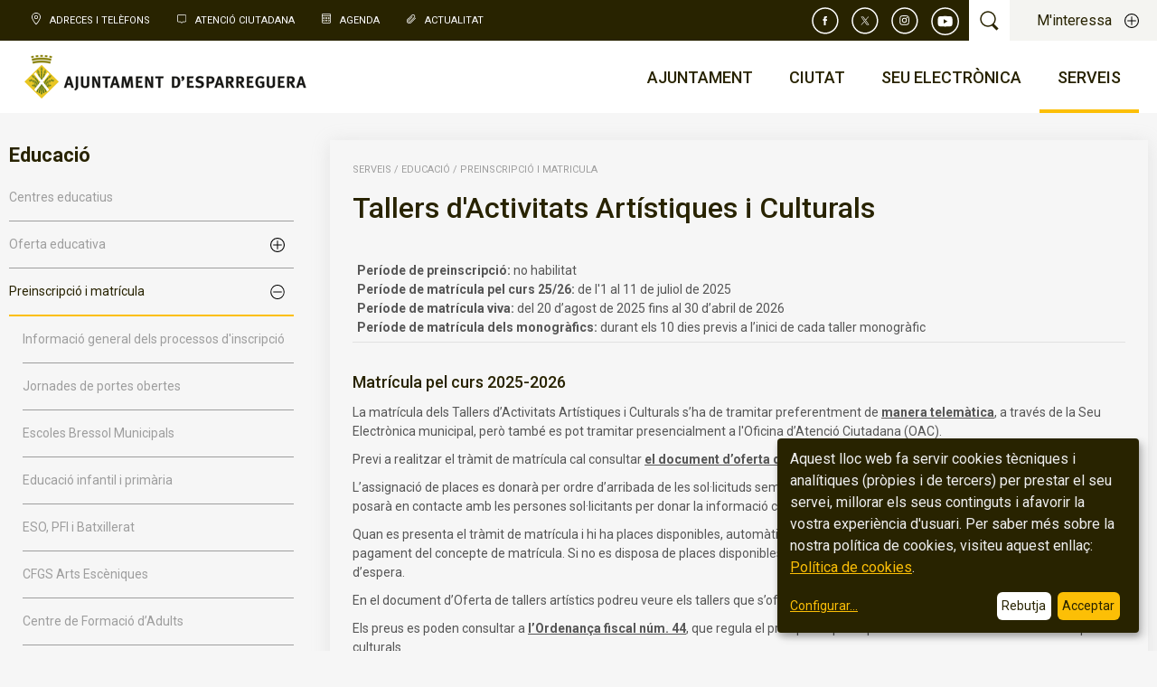

--- FILE ---
content_type: text/html; charset=UTF-8
request_url: https://www.esparreguera.cat/educacio/preinscripcio-i-matricula/tallers-activitats-artistiques-i-culturals/
body_size: 13959
content:
<!DOCTYPE html>
<html lang="ca">
<head>
<meta charset="utf-8"/>
<meta name="viewport" content="initial-scale=1.0, width=device-width, user-scalable=yes"/>

    <title>Tallers d&#039;Activitats Artístiques i Culturals - Ajuntament d'Esparreguera</title>

            <meta name="title" content="Tallers d&#039;Activitats Artístiques i Culturals - Ajuntament d'Esparreguera">
        <meta property="og:title" content="Tallers d&#039;Activitats Artístiques i Culturals - Ajuntament d'Esparreguera">
    
    <meta name="description" content="



Període de preinscripció: no habilitat
Període de matrícula pel curs 25/26: de l&#039;1 al 11 de juliol de 2025
Període de matrícula viva: del...">
    <meta property="og:description" content="



Període de preinscripció: no habilitat
Període de matrícula pel curs 25/26: de l&#039;1 al 11 de juliol de 2025
Període de matrícula viva: del...">


    <meta property="og:image" content="https://www.esparreguera.cat/Frontend/img/ajuntament_og_image.jpg?v=1769693500">
    <meta property="twitter:image" content="https://www.esparreguera.cat/Frontend/img/ajuntament_og_image.jpg?v=1769693500">


    <link rel="canonical" href="https://www.esparreguera.cat/educacio/preinscripcio-i-matricula/tallers-activitats-artistiques-i-culturals/">
    <meta property="og:url" content="https://www.esparreguera.cat/educacio/preinscripcio-i-matricula/tallers-activitats-artistiques-i-culturals/">

    <meta property="og:type" content="website">

<meta property="og:site_name" content="Ajuntament d'Esparreguera">
<meta property="og:locale" content="ca_es">
<meta property="twitter:site" content="@esparreguera">
<meta property="twitter:card" content="summary_large_image">

        <!--Style-->
    <link href="/Frontend/css/screen.css?v=1769693500" rel="stylesheet" media="all"/>

    <style>
        .goog-te-banner-frame.skiptranslate, .goog-te-gadget-icon {
            display: none !important;
        }
        body {
            top: 0px !important;
        }
        .goog-tooltip {
            display: none !important;
        }
        .goog-tooltip:hover {
            display: none !important;
        }
        .goog-text-highlight {
            background-color: transparent !important;
            border: none !important;
            box-shadow: none !important;
        }
    </style>


<!--Icon, favicon & webapp -->
<link rel="shortcut icon" href="/Frontend/img/essentials/favicon.png?v=1769693500" type="image/vnd.microsoft.icon" />
<link rel="icon" href="/Frontend/img/essentials/favicon.png?v=1769693500" type="image/vnd.microsoft.icon" />
<link rel="icon" href="/Frontend/img/essentials/favicon.png?v=1769693500" type="image/x-icon"/>
<link rel="icon" href="/Frontend/img/essentials/favicon.png?v=1769693500" type="image/ico"/>
<!-- FontAwesome -->
<link rel="stylesheet" href="https://cdnjs.cloudflare.com/ajax/libs/font-awesome/6.2.0/css/all.min.css" integrity="sha512-xh6O/CkQoPOWDdYTDqeRdPCVd1SpvCA9XXcUnZS2FmJNp1coAFzvtCN9BmamE+4aHK8yyUHUSCcJHgXloTyT2A==" crossorigin="anonymous" referrerpolicy="no-referrer" />

<!-- Flaticon CDN with proper attributes -->
<!-- Regular Rounded Icons -->
<link rel="stylesheet"
      href="https://cdn-uicons.flaticon.com/2.4.0/uicons-regular-rounded/css/uicons-regular-rounded.css"
      integrity="sha384-rWNzemsdjDr1tJtYVzeeZiS41V8CJ25xhQkRrQY9MknDmg+w0cgDK03VO/+ihJJJ"
      crossorigin="anonymous"
      referrerpolicy="no-referrer">

<!-- Brand Icons -->
<link rel="stylesheet"
      href="https://cdn-uicons.flaticon.com/2.4.0/uicons-brands/css/uicons-brands.css"
      integrity="sha384-HXpDmlv+iePJiA1By5tqyNXTnOhn1oS0tey6MkZ28DR7HL6jhPH/A4LmCR5JZBjM"
      crossorigin="anonymous"
      referrerpolicy="no-referrer">

<!-- Solid Rounded Icons -->
<link rel="stylesheet"
      href="https://cdn-uicons.flaticon.com/2.4.0/uicons-solid-rounded/css/uicons-solid-rounded.css"
      integrity="sha384-23/sczI2R90FubuHiEy09/HvDSrWlDEtKpfV4306Sy8mFeZf3y1i1kpxih8EvKTr"
      crossorigin="anonymous"
      referrerpolicy="no-referrer">

<!--typo--><link href="https://fonts.googleapis.com/css?family=Roboto:100,400,500,700" rel="stylesheet"/>

<!--ifs-->
<!--[if lt IE 9]><script src="http://html5shim.googlecode.com/svn/trunk/html5.js"></script><![endif]-->
<!--[if lte IE 8]><link rel="stylesheet" href="css/ie.css" /><![endif]-->

</head>

<body class="pagedetail">
            
        
<header class="header">
    <aside class="top-actions">
        <nav class="top-links">
            <button class="trigger-top-links">Accessos directes</button>
            <ul>
                <li class="telephones "><a href="/adreces-i-telefons/">Adreces i Telèfons</a></li>
                <li class="oac "><a href="/atencio-ciutadana/">Atenció ciutadana</a></li>
                <li class="events "><a href="/agenda/">Agenda</a></li>
                <li class="news "><a href="/actualitat/">Actualitat</a></li>
            </ul>
        </nav>

                    <div class="right-actions">
                <ul class="top-social-links">
                    <li class="facebook"><a title="Facebook" href="https://www.facebook.com/esparreguera" target="_blank"><svg width="30" height="30" xmlns="http://www.w3.org/2000/svg"><g id="Symbols" stroke="none" stroke-width="1" fill="none" fill-rule="evenodd"><g id="TOP-BAR-HOME" transform="translate(-1110 -8)"><g id="SIcons/Facebook" transform="translate(1111 9)"><path d="M13.905 27.81c7.68 0 13.905-6.225 13.905-13.905S21.585 0 13.905 0 0 6.226 0 13.905c0 7.68 6.226 13.906 13.905 13.906z" id="Fill-1" stroke="#FFF" stroke-width="1.5"/><path d="M16.115 12.125h-1.58v-1.037c0-.39.258-.48.44-.48h1.115V8.896l-1.537-.006c-1.705 0-2.094 1.277-2.094 2.094v1.14h-.986v1.764h.986v4.992h2.076v-4.992h1.4l.18-1.763z" id="Fill-3" fill="#FEFEFE" fill-rule="evenodd"/></g></g></g></svg></a></li>
                    <li class="twitter"><a title="Twitter" href="https://twitter.com/esparreguera" target="_blank"><svg width="30" height="30" fill="none" xmlns="http://www.w3.org/2000/svg"><g clip-path="url(#clip0_2094_8)"><path clip-rule="evenodd" d="M14.905 28.81c7.68 0 13.905-6.225 13.905-13.905S22.585 1 14.905 1 1 7.226 1 14.905c0 7.68 6.226 13.906 13.905 13.906v-.001z" stroke="#fff" stroke-width="1.5"/><g clip-path="url(#clip1_2094_8)"><path d="M15.873 14.299l3.413-3.882h-.808l-2.965 3.37-2.366-3.37h-2.73l3.579 5.096-3.579 4.07h.809l3.128-3.559 2.5 3.56h2.73l-3.71-5.285zm-1.107 1.259l-.364-.508-2.885-4.037h1.242l2.33 3.26.361.507 3.027 4.236h-1.242l-2.47-3.458z" fill="#fff"/></g></g><defs><clipPath id="clip0_2094_8"><path fill="#fff" d="M0 0h30v30H0z"/></clipPath><clipPath id="clip1_2094_8"><path fill="#fff" transform="translate(10 10)" d="M0 0h10v10H0z"/></clipPath></defs></svg></a></li>
                    <li class="instagram"><a title="Instagram" href="https://www.instagram.com/esparreguera" target="_blank"><svg width="30" height="30" xmlns="http://www.w3.org/2000/svg"><g id="Symbols" stroke="none" stroke-width="1" fill="none" fill-rule="evenodd"><g id="TOP-BAR-HOME" transform="translate(-1072 -8)"><g id="social-icon-instagram-white" transform="translate(1073 9)"><g id="SIcons/twitter" transform="translate(8 8)" fill="#FEFEFE"><path d="M5.56.107c-1.447 0-1.63.006-2.198.032-.567.025-.955.116-1.294.248-.35.136-.648.318-.945.615a2.616 2.616 0 00-.615.944c-.132.34-.222.727-.248 1.295-.026.568-.032.75-.032 2.198S.234 7.07.26 7.638c.026.567.116.955.248 1.294.136.35.319.648.615.945.297.296.594.479.945.615.339.132.727.222 1.294.248.569.026.75.032 2.199.032 1.448 0 1.63-.006 2.198-.032.568-.026.955-.116 1.295-.248.35-.136.648-.319.944-.615.297-.297.48-.594.615-.945.132-.34.223-.727.248-1.294.026-.569.032-.75.032-2.199 0-1.448-.006-1.63-.032-2.198-.025-.568-.116-.956-.248-1.295a2.616 2.616 0 00-.615-.944 2.616 2.616 0 00-.944-.615C8.714.255 8.327.164 7.759.139 7.191.113 7.01.107 5.561.107m0 .96c1.424 0 1.592.006 2.155.032.52.023.802.11.99.183.249.097.426.213.613.399.186.187.302.364.399.613.073.188.16.47.183.99.026.563.032.731.032 2.155S9.927 7.032 9.9 7.594c-.023.52-.11.802-.183.99a1.65 1.65 0 01-.399.613 1.658 1.658 0 01-.613.4c-.188.072-.47.16-.99.183-.563.026-.731.03-2.155.03s-1.593-.004-2.155-.03c-.52-.024-.802-.11-.99-.184a1.653 1.653 0 01-.613-.399 1.652 1.652 0 01-.4-.613c-.072-.188-.16-.47-.183-.99-.026-.562-.031-.73-.031-2.155 0-1.424.005-1.592.031-2.154.024-.52.11-.803.184-.99.097-.25.212-.427.399-.614.186-.186.364-.302.613-.399.188-.073.47-.16.99-.183.562-.026.73-.031 2.155-.031" id="Fill-3"/><path d="M5.56 7.217a1.777 1.777 0 110-3.555 1.777 1.777 0 010 3.555m0-4.516a2.738 2.738 0 100 5.477 2.738 2.738 0 000-5.477" id="Fill-5"/><path d="M9.047 2.593a.64.64 0 11-1.28 0 .64.64 0 011.28 0" id="Fill-7"/></g><path d="M13.905 27.81c7.68 0 13.906-6.225 13.906-13.905S21.585 0 13.905 0C6.225 0 0 6.226 0 13.905c0 7.68 6.226 13.906 13.905 13.906z" id="Fill-1" stroke="#FFF" stroke-width="1.5"/></g></g></g></svg></a></li>
                    <li class="youtube"><a title="Canal de youtube" href="https://www.youtube.com/esparreguera" target="_blank"><svg width="32" height="32" fill="none" xmlns="http://www.w3.org/2000/svg"><path d="M15.626 30.253a14.626 14.626 0 100-29.252 14.626 14.626 0 000 29.252z" stroke="#fff" stroke-width="1.5" stroke-miterlimit="4.06"/><path d="M23.47 11.672a2.056 2.056 0 00-1.445-1.475c-1.28-.345-6.394-.345-6.394-.345s-5.12 0-6.393.345a2.056 2.056 0 00-1.446 1.475 21.419 21.419 0 00-.344 3.964c-.009 1.33.106 2.66.344 3.969a2.031 2.031 0 001.446 1.436c1.278.344 6.393.344 6.393.344s5.12 0 6.394-.344a2.031 2.031 0 001.446-1.436 21.47 21.47 0 00.344-3.969 21.427 21.427 0 00-.345-3.964zm-9.52 6.394v-4.864l4.283 2.434-4.284 2.46v-.03z" fill="#fff"/></svg></a></li>
                </ul>
                <div class="top-search"><a class="trigger-search"></a></div>
                <div class="top-interests"><a class="trigger-interests">M'interessa</a></div>
            </div>
            <nav class="language-selection" style="display: none;">
                <p class="language-selected">Català</p>
                <ul class="language-list">
                    <li data-lang="ca"><a>Català</a></li>
                    <li data-lang="es"><a>Castellà</a></li>
                    <li data-lang="en"><a>Anglès</a></li>
                    <li data-lang="fr"><a>Francès</a></li>
                    <li data-lang="ar"><a>Àrab</a></li>
                    <li data-lang="ro"><a>Romanès</a></li>
                    <li data-lang="pt"><a>Portugués</a></li>
                </ul>
            </nav>
            </aside>
    <div class="main-header">
        <div class="logo">
            <a href="/"><img src="/Frontend/img/logo-ajuntament.png?v=1769693500" alt="Ajuntament Esparreguera"/></a>
        </div>
        <nav class="main-menu">
    <a href="#" id="pull"></a>
    <ul class="main-menu-first-level">
        <li class="main-menu-first-level-item">
            <a class="trigger-second-level" href="/ajuntament/"><span class="first-level-title">Ajuntament</span><span class="first-level-icon"></span></a>
            <ul class="main-menu-second-level menu-item-one-second-level">
                <li class="main-menu-item" data-uri="consistori"><a href="/ajuntament/consistori/carrecs-electes/">Consistori</a></li>
                <li class="main-menu-item" data-uri="organs-de-govern"><a href="/ajuntament/organs-de-govern/alcaldia">Òrgans de govern</a></li>
                <li class="main-menu-item" data-uri="empleats-publics"><a href="/ajuntament/empleats-publics/">Empleats públics</a></li>
                <li class="main-menu-item" data-uri="pressupost"><a href="/ajuntament/pressupost/">Pressupost</a></li>
                <li class="main-menu-item" data-uri="calendari-fiscal"><a href="/ajuntament/calendari-fiscal/">Calendari fiscal</a></li>
                <li class="main-menu-item" data-uri="eleccions"><a href="/ajuntament/eleccions/ajuntament-esparreguera/">Eleccions</a></li>
                <li class="main-menu-item" data-uri="transparencia"><a href="/ajuntament/bon-govern/transparencia/">Bon govern</a></li>
            </ul>

        </li>
        <li class="main-menu-first-level-item">             <a class="trigger-second-level" href="/ciutat/"><span class="first-level-title">Ciutat</span><span class="first-level-icon"></span></a>
            <ul class="main-menu-second-level menu-item-two-second-level">
                <li class="main-menu-item" data-uri="salutacio-de-l-alcalde"><a href="/ciutat/salutacio-de-l-alcalde/">Salutació de l'Alcalde</a></li>
                <li class="main-menu-item" data-uri="coneix-esparreguera"><a href="/ciutat/coneix-esparreguera/informacio-basica-de-la-vila/">Coneix Esparreguera</a></li>
                <li class="main-menu-item" data-uri="directori"><a href="/ciutat/directori/equipaments">Directori</a></li>
                <li class="main-menu-item" data-uri="que-visitar"><a href="/ciutat/que-visitar/museu-de-la-colonia-sedo/">Què visitar?</a></li>
                <li class="main-menu-item" data-uri="rutes-turistiques"><a href="/ciutat/rutes-turistiques/ruta-natural/">Rutes turístiques</a></li>
                <li class="main-menu-item" data-uri="punts-interes"><a href="/ciutat/punts-interes/esglesia-de-santa-eulalia/">Punts d'interès</a></li>
                <li class="main-menu-item" data-uri="guia-urbana"><a href="/ciutat/guia-urbana/">Guia urbana</a></li>
                <li class="main-menu-item" data-uri="marca-ciutat"><a href="/ciutat/marca-ciutat/">Marca Ciutat</a></li>
            </ul>
        </li>
        <li class="main-menu-first-level-item">
            <a class="trigger-second-level" href="https://seu.esparreguera.cat" target="_blank"><span class="first-level-title">Seu electrònica</span><span class="first-level-icon"></span></a>
            <ul class="main-menu-second-level menu-item-three-second-level">
                <li class="main-menu-item"><a target="_blank" href="https://seu.esparreguera.cat/contingutPublic/mostrarContingut/37/">Què és la seu?</a></li>
                <li class="main-menu-item"><a target="_blank" href="https://seu.esparreguera.cat/contingutPublic/mostrarContingut/10/">Data i hora oficial de la Seu</a></li>
                <li class="main-menu-item"><a target="_blank" href="https://seu.esparreguera.cat/calendariPublic/show/">Calendari de dies inhàbils</a></li>
                <li class="main-menu-item"><a target="_blank" href="https://seu.esparreguera.cat/contingutPublic/mostrarContingut/36">Certificats digitals emprats i admesos a la Seu electrònica</a></li>
                <li class="main-menu-item"><a target="_blank" href="https://tramits.esparreguera.cat">Tràmits electrònics</a></li>
                <li class="main-menu-item"><a target="_blank" href="https://tramits.esparreguera.cat/Ciutadania/MevaCarpeta.aspx">La meva carpeta</a></li>
                <li class="main-menu-item"><a target="_blank" href="https://tramits.esparreguera.cat/Ciutadania/ValidarDocuments.aspx">Validador de documents</a></li>
                <li class="main-menu-item"><a target="_blank" href="https://esparreguera.convoca.online">Oferta d'ocupació pública</a></li>
                <li class="main-menu-item"><a target="_blank" href="https://contractaciopublica.gencat.cat/ecofin_pscp/AppJava/perfil/1209595/customProf">Contractació pública</a></li>
                <li class="main-menu-item"><a target="_blank" href="https://seu.esparreguera.cat/ajutsPublic/listPublicacions">Convocatòries d'ajuts, subvencions i premis</a></li>
                <li class="main-menu-item"><a target="_blank" href="https://seu.esparreguera.cat/normativaMilloradaAnunciPublic/categories">Normativa i documentació de rellevància jurídica</a></li>
                <li class="main-menu-item"><a target="_blank" href="https://seu.esparreguera.cat/actesIacordsCategoriaPublic/listPublicacionsAmbCategoria?categoria.id=3">Actes i acords d'òrgans col·legiats</a></li>
                <li class="main-menu-item"><a target="_blank" href="https://seu.esparreguera.cat/urbanismeCategoriaPublic/listPublicacionsAmbCategoria?categoria.id=7&esCatPrincipal=">Instruments de planificació urbanística</a></li>
                <li class="main-menu-item"><a target="_blank" href="https://tauler.seu.cat/inici.do?idens=807650006">Tauler d’anuncis</a></li>
                <li class="main-menu-item"><a target="_blank" href="https://tramits.esparreguera.cat/Ciutadania/DetallTramit.aspx?IdTramit=10">Queixes, suggeriments, propostes i agraïments</a></li>
                <li class="main-menu-item"><a target="_blank" href="https://seu.esparreguera.cat/contingutPublic/mostrarContingut/35">Factura electrònica per a empreses</a></li>
                <li class="main-menu-item"><a target="_blank" href="https://seu.esparreguera.cat/contingutPublic/mostrarContingut/41">Bústia ètica i de bon govern</a></li>
            </ul>
        </li>
        <li class="main-menu-first-level-item current-menu">
            <a class="trigger-second-level" href="/serveis/"><span class="first-level-title">Serveis</span><span class="first-level-icon"></span></a>
            <ul class="main-menu-second-level menu-item-four-second-level">
                <li class="main-menu-item" data-uri="serveis-socials"><a href="/serveis-socials/">Serveis Socials</a></li>
                <li class="main-menu-item" data-uri="joves"><a href="/joves/">Joves</a></li>
                <li class="main-menu-item" data-uri="convivencia"><a href="/convivencia/">Convivència</a></li>
                <li class="main-menu-item" data-uri="gent-gran"><a href="/gent-gran/">Gent Gran</a></li>
                <li class="main-menu-item" data-uri="dones"><a href="/feminismes-i-lgtbi/">Feminismes i LGTBI</a></li>
                <li class="main-menu-item" data-uri="suport-entitats"><a href="/suport-a-entitats/">Suport a Entitats</a></li>
                <li class="main-menu-item" data-uri="cultura"><a href="/cultura/">Cultura</a></li>
                <li class="main-menu-item" data-uri="seguretat"><a href="/seguretat/">Seguretat Pública</a></li>
                <li class="main-menu-item" data-uri="comunicacio"><a href="/comunicacio/">Comunicació</a></li>
                <li class="main-menu-item" data-uri="educacio"><a href="/educacio/">Educació</a></li>
                <li class="main-menu-item" data-uri="esports"><a href="/esports/">Esports</a></li>
                <li class="main-menu-item" data-uri="medi-ambient"><a href="/medi-ambient/">Medi Ambient</a></li>
                <li class="main-menu-item" data-uri="mobilitat"><a href="/mobilitat/">Mobilitat i Transports</a></li>
                <li class="main-menu-item" data-uri="salut"><a href="/salut/">Salut</a></li>
                <li class="main-menu-item" data-uri="promocio-economica"><a href="/promocio-economica/">Promoció Econòmica</a></li>
            </ul>
        </li>
    </ul>
</nav>

    </div>
</header>

    <section class="main-modal my-interests" id="my-interests">
    <!--modal wrapper-->
    <div class="main-model-wrapper">
        <header class="main-modal-header">
            <a class="main-modal-close close-my-interests">Tanca</a>
        </header>
        <div class="my-interests-content-container">
            <div class="main-modal-content my-interests-content">
                <h1>M'interessa...</h1>
                <ul>
                                            <li><a target="_blank"   href="https://participa311-esparreguera.diba.cat/processes">Processos participatius</a></li>
                                            <li><a target="_blank"   href="https://www.youtube.com/watch?v=bd1v3N73Em8&amp;list=PL7HmjPXlMYJD0EYQgaiTx4m5skja3NMRB">Tramitació de subvencions</a></li>
                                            <li><a target="_blank"   href="https://tramits.esparreguera.cat/Ciutadania/DetallTramit.aspx?IdDepartament=34&amp;IdTramit=14&amp;IdDepartament=34">Alta al padró d&#039;habitants</a></li>
                                            <li><a target="_blank"   href="https://tramits.esparreguera.cat/Ciutadania/DetallTramit.aspx?IdTramit=1">Instància genèrica</a></li>
                                            <li><a target="_blank"   href="https://www.seu-e.cat/ca/web/esparreguera/">Portal de transparència</a></li>
                                            <li><a target="_blank"   href="https://tramits.esparreguera.cat/Ciutadania/DetallTramit.aspx?IdTramit=10">Suggeriments i queixes</a></li>
                                            <li><a   href="https://www.esparreguera.cat/ajuntament/bon-govern/acces-a-la-informacio-publica/">Accés a la informació pública</a></li>
                                            <li><a target="_blank"   href="https://esparreguera.convoca.online/index.html?type=1">Selecció de personal</a></li>
                                    </ul>
            </div>
        </div>
    </div>
    <!--end modal wrapper-->
</section>



    <section class="main-modal main-search" id="main-search">
    <!--modal wrapper-->
    <div class="main-model-wrapper">
        <header class="main-modal-header">
            <a class="main-modal-close close-main-search">Cancel·la la cerca</a>
        </header>
        <div class="main-modal-content main-search-content">
            <form class="search-form" action="/cerca/" method="get">
                <label class="search-label">Cerca</label>
                <input type="search" name="q" />
                <input type="submit" value/>
            </form>

                            <div class="featured-search">
                    <h1>El més buscat</h1>
                    <p>
                                                    <a  href="https://esparreguera.cat/salut/serveis-sanitaris-i-sociosanitaris/farmacies/">farmàcies de guàrdia</a><span> / </span>                                                    <a  href="https://esparreguera.cat/ciutat/coneix-esparreguera/dies-festius/">dies festius</a><span> / </span>                                                    <a target="_blank"  href="https://tramits.esparreguera.cat/Ciutadania/DetallTramit.aspx?IdTramit=1">instància</a><span> / </span>                                                    <a target="_blank"  href="https://citaprevia.esparreguera.cat/">cita prèvia</a><span> / </span>                                                    <a target="_blank"  href="https://tramits.esparreguera.cat/">tràmits online</a><span> / </span>                                                    <a target="_blank"  href="https://esparreguera.convoca.online/">oferta pública</a><span> / </span>                                                    <a  href="https://www.esparreguera.cat/ciutat/directori/equipaments">equipaments</a>                                            </p>
                </div>
                    </div>
    </div>
    <!--end modal wrapper-->
</section>


                    

    <!--center wrapper-->
    <div class="center-wrapper">
        <!--content-with-sidebar-wrapper-->
        <div class="content-with-sidebar-wrapper">
            <section class="sidebar">

                <h2>Educació</h2>
                <nav class="secondary-menu" id="secondary-menu">
    <ul class="secondary-menu-first-level">
        <li data-uri="/educacio/centres-educatius"><a href="/educacio/centres-educatius">Centres educatius</a></li>
        <li class="with-second-level">
            <a class="trigger-second-level" href="/educacio/oferta-educativa/infants-de-0-a-3-anys/">Oferta educativa</a>
            <ul class="secondary-menu-second-level">
                <li data-uri="/educacio/oferta-educativa/infants-de-0-a-3-anys/"><a href="/educacio/oferta-educativa/infants-de-0-a-3-anys/">Infants de 0 a 3 anys</a></li>
                <li data-uri="/educacio/oferta-educativa/infantil-i-primaria/"><a href="/educacio/oferta-educativa/infantil-i-primaria/">Infantil i Primària</a></li>
                <li data-uri="/educacio/oferta-educativa/secundaria/"><a href="/educacio/oferta-educativa/secundaria/">Secundària</a></li>
                <li data-uri="/educacio/oferta-educativa/programes-de-formacio-i-insercio/"><a href="/educacio/oferta-educativa/programes-de-formacio-i-insercio/">Programes de Formació i Inserció</a></li>
                <li data-uri="/educacio/oferta-educativa/batxillerat/"><a href="/educacio/oferta-educativa/batxillerat/">Batxillerat</a></li>
                <li data-uri="/educacio/oferta-educativa/cicle-formatiu-de-grau-superior/"><a href="/educacio/oferta-educativa/cicle-formatiu-de-grau-superior/">Cicle Formatiu de Grau Superior</a></li>
                <li data-uri="/educacio/oferta-educativa/formacio-per-a-persones-adultes/"><a href="/educacio/oferta-educativa/formacio-per-a-persones-adultes/">Formació per a persones adultes</a></li>
                <li data-uri="/educacio/oferta-educativa/escola-municipal-de-les-arts/"><a href="/educacio/oferta-educativa/escola-municipal-de-les-arts/">Escola Municipal de Les Arts</a></li>
                <li data-uri="/educacio/oferta-educativa/tallers-activitats-artistiques-i-culturals/"><a href="/educacio/oferta-educativa/tallers-activitats-artistiques-i-culturals/">Tallers d'activitats artístiques i culturals</a></li>
                <li data-uri="/educacio/oferta-educativa/oficina-de-catala-esparreguera/"><a href="/educacio/oferta-educativa/oficina-de-catala-esparreguera/">Oficina de Català d’Esparreguera</a></li>
            </ul>
        </li>
        <li class="with-second-level">
            <a class="trigger-second-level" href="/educacio/preinscripcio-i-matricula/informacio-general-dels-processos-inscripcio/">Preinscripció i matrícula</a>
            <ul class="secondary-menu-second-level">
                <li data-uri="/educacio/preinscripcio-i-matricula/informacio-general-dels-processos-inscripcio/"><a href="/educacio/preinscripcio-i-matricula/informacio-general-dels-processos-inscripcio/">Informació general dels processos d'inscripció</a></li>
                <li data-uri="/educacio/preinscripcio-i-matricula/jornades-de-portes-obertes/"><a href="/educacio/preinscripcio-i-matricula/jornades-de-portes-obertes/">Jornades de portes obertes</a></li>
                <li data-uri="/educacio/preinscripcio-i-matricula/escoles-bressol-municipals/"><a href="/educacio/preinscripcio-i-matricula/escoles-bressol-municipals/">Escoles Bressol Municipals</a></li>
                <li data-uri="/educacio/preinscripcio-i-matricula/educacio-infantil-i-primaria/"><a href="/educacio/preinscripcio-i-matricula/educacio-infantil-i-primaria/">Educació infantil i primària</a></li>
                <li data-uri="/educacio/preinscripcio-i-matricula/eso-pfi-i-batxillerat/"><a href="/educacio/preinscripcio-i-matricula/eso-pfi-i-batxillerat/">ESO, PFI i Batxillerat</a></li>
                <li data-uri="/educacio/preinscripcio-i-matricula/cfgs-arts-esceniques/"><a href="/educacio/preinscripcio-i-matricula/cfgs-arts-esceniques/">CFGS Arts Escèniques</a></li>
                <li data-uri="/educacio/preinscripcio-i-matricula/centre-formacio-adults/"><a href="/educacio/preinscripcio-i-matricula/centre-formacio-adults/">Centre de Formació d’Adults</a></li>
                <li data-uri="/educacio/preinscripcio-i-matricula/oficina-de-catala-esparreguera/"><a href="/educacio/preinscripcio-i-matricula/oficina-de-catala-esparreguera/">Oficina de Català d’Esparreguera</a></li>
                <li data-uri="/educacio/preinscripcio-i-matricula/escola-municipal-de-les-arts/"><a href="/educacio/preinscripcio-i-matricula/escola-municipal-de-les-arts/">Escola Municipal de Les Arts</a></li>
                <li data-uri="/educacio/preinscripcio-i-matricula/tallers-activitats-artistiques-i-culturals/"><a href="/educacio/preinscripcio-i-matricula/tallers-activitats-artistiques-i-culturals/">Tallers d'activitats artístiques i culturals</a></li>
            </ul>
        </li>
        <li data-uri="/educacio/transport-escolar/"><a href="/educacio/transport-escolar/">Transport escolar</a></li>
        <li class="with-second-level">
            <a class="trigger-second-level" href="/educacio/projectes-educatius/consell-infants/">Projectes educatius</a>
            <ul class="secondary-menu-second-level">
                <li data-uri="/educacio/projectes-educatius/consell-infants/"><a href="/educacio/projectes-educatius/consell-infants/">Consell d’Infants</a></li>
                <li data-uri="/educacio/projectes-educatius/camins-de-pau/"><a href="/educacio/projectes-educatius/camins-de-pau/">Camins de Pau</a></li>
                <li data-uri="/educacio/projectes-educatius/programa-noe/"><a href="/educacio/projectes-educatius/programa-noe/">Programa NOE</a></li>
            </ul>
        </li>
        <li data-uri="/educacio/consell-escolar-municipal/"><a href="/educacio/consell-escolar-municipal/">Consell Escolar Municipal</a></li>
        <li data-uri="/educacio/certamen-literari-de-sant-jordi/"><a href="/educacio/certamen-literari-de-sant-jordi/">Certamen literari de Sant Jordi</a></li>
        <li class="with-second-level">
            <a class="trigger-second-level" href="/educacio/tarifacio-social-i-reduccio-de-preus/escoles-bressol/">Tarifació social i reducció de preus</a>
            <ul class="secondary-menu-second-level">
                <li data-uri="/educacio/tarifacio-social-i-reduccio-de-preus/informacio-general/"><a href="/educacio/tarifacio-social-i-reduccio-de-preus/informacio-general/">Informació general</a></li>
                <li data-uri="/educacio/tarifacio-social-i-reduccio-de-preus/escoles-bressol/"><a href="/educacio/tarifacio-social-i-reduccio-de-preus/escoles-bressol/">Escoles bressol</a></li>
                <li data-uri="/educacio/tarifacio-social-i-reduccio-de-preus/tallers-activitats-artistiques-i-culturals/"><a href="/educacio/tarifacio-social-i-reduccio-de-preus/tallers-activitats-artistiques-i-culturals/">Tallers d’activitats artístiques i culturals</a></li>
                <li data-uri="/educacio/tarifacio-social-i-reduccio-de-preus/escola-municipal-de-les-arts/"><a href="/educacio/tarifacio-social-i-reduccio-de-preus/escola-municipal-de-les-arts/">Escola Municipal de Les Arts</a></li>
            </ul>
        </li>
        <li data-uri="/educacio/beques-i-ajuts/"><a href="/educacio/beques-i-ajuts/">Beques i ajuts</a></li>
    </ul>
</nav>

               <!-- <div class="telephones-of-interest">
                    <p>Telèfons d'interès</p>
                    <ul>
                        <li><a href="tel:+34934100996">+34 93 410 09 96</a></li>
                        <li><a href="tel:+34934100996">+34 93 410 09 96</a></li>
                        <li><a href="tel:+34934100996">+34 93 410 09 96</a></li>
                    </ul>
                </div>-->
            </section>
            <main class="main-content">
                <div class="main-content-block">
                    <nav class="breadcrumb">
                        <!--breadcrumb-->
                                                                                                                                                                                                                                                                                        
                        <nav class="breadcrumb">
                                        <a class="breadcrumb-ancestor" href="http://esparreguera.cat/serveis/">Serveis</a>
                                                            <span class="breadcrumb-separator">/</span>
                                    <a class="breadcrumb-ancestor" href="http://esparreguera.cat/educacio/">Educació</a>
                                                                            <span class="breadcrumb-separator">/</span>
                                    <a class="breadcrumb-ancestor" href="https://esparreguera.cat/educacio/preinscripcio-i-matricula/informacio-general-dels-processos-inscripcio/">Preinscripció i matricula</a>
                                                </nav>
                        <!--end breadcrumb-->
                    </nav>
                    <div>
    <h1>Tallers d&#039;Activitats Artístiques i Culturals</h1>

                        <section class="text-module"><table style="border-collapse: collapse; width: 100%;" border="1">
<tbody>
<tr>
<td style="width: 100%;">
<p><strong>Per&iacute;ode de preinscripci&oacute;:</strong> no habilitat</p>
<p><strong>Per&iacute;ode de matr&iacute;cula pel curs 25/26: </strong>de l'1 al 11 de juliol de 2025</p>
<p><strong>Per&iacute;ode de matr&iacute;cula viva:</strong> del 20 d&rsquo;agost de 2025 fins al 30 d&rsquo;abril de 2026</p>
<p><strong>Per&iacute;ode de matr&iacute;cula dels monogr&agrave;fics: </strong>durant els 10 dies previs a l&rsquo;inici de cada taller monogr&agrave;fic</p>
</td>
</tr>
</tbody>
</table>
<h3>Matr&iacute;cula pel curs 2025-2026</h3>
<p>La matr&iacute;cula dels Tallers d&rsquo;Activitats Art&iacute;stiques i Culturals s&rsquo;ha de tramitar preferentment de <a href="https://tramits.esparreguera.cat/Ciutadania/DetallTramit.aspx?Cercador=True&amp;IdTramit=66" target="_blank" rel="noopener">manera telem&agrave;tica</a>, a trav&eacute;s de la Seu Electr&ograve;nica municipal, per&ograve; tamb&eacute; es pot tramitar presencialment a l'Oficina d&rsquo;Atenci&oacute; Ciutadana (OAC).</p>
<p>Previ a realitzar el tr&agrave;mit de matr&iacute;cula cal consultar <span style="text-decoration: underline;"><strong>el document d&rsquo;oferta de places</strong> </span>disponibles en el taller que es vol matricular.</p>
<p>L&rsquo;assignaci&oacute; de places es donar&agrave; per ordre d&rsquo;arribada de les sol&middot;licituds sempre que hi hagi places disponibles. El servei d&rsquo;Educaci&oacute; es posar&agrave; en contacte amb les persones sol&middot;licitants per donar la informaci&oacute; corresponent.</p>
<p>Quan es presenta el tr&agrave;mit de matr&iacute;cula i hi ha places disponibles, autom&agrave;ticament es considera matriculat/da i es genera l&rsquo;obligaci&oacute; de pagament del concepte de matr&iacute;cula. Si no es disposa de places disponibles, no es genera aquesta obligaci&oacute; i la persona queda en llista d&rsquo;espera.</p>
<p>En el document d&rsquo;Oferta de tallers art&iacute;stics podreu veure els tallers que s&rsquo;ofereixen i els seus horaris.</p>
<p>Els preus es poden consultar a <a title="Ordenan&ccedil;a Fiscal n&uacute;m. 44" href="https://seu.esparreguera.cat/documentPublic/download/4846" target="_blank" rel="noopener">l&rsquo;Ordenan&ccedil;a fiscal n&uacute;m. 44</a>, que regula el preu p&uacute;blic per la prestaci&oacute; de tallers d&rsquo;activitats art&iacute;stiques i culturals.</p>
<p>Per a m&eacute;s informaci&oacute; sobre com es desenvolupen els tallers podeu contactar al mail: <a href="/cdn-cgi/l/email-protection#d3a7b2bfbfb6a1a0b2a1a7baa0a7bab0a0fdb6a0a3b2a1a1b6b4a6b6a1b293b4beb2babffdb0bcbe"><span class="__cf_email__" data-cfemail="f286939e9e9780819380869b81869b9181dc978182938080979587978093b2959f939b9edc919d9f">[email&#160;protected]</span></a><br />Per a informaci&oacute; sobre la tramitaci&oacute; de la sol&middot;licitud de matr&iacute;cula podeu contactar mitjan&ccedil;ant el correu: <a href="/cdn-cgi/l/email-protection#a2cfc3cbced6cd879092cfc3d0d6cbcccfcfe2c7d1d2c3d0d0c7c5d7c7d0c38cc1c3d6" target="_blank" rel="noopener"><span class="__cf_email__" data-cfemail="2b464a595f424546466b4e585b4a59594e4c5e4e594a05484a5f">[email&#160;protected]</span></a> o al tel&egrave;fon: 93 777 69 61 en l&rsquo;horari de 9 a 14 h.</p>
<h3>Matr&iacute;cula fora de termini</h3>
<p>Totes les sol&middot;licituds que arribin per registre d&rsquo;entrada a l&rsquo;Ajuntament, a partir del 12 de juliol fins al 19 d&rsquo;agost de 2025 (ambd&oacute;s dies inclosos) s&rsquo;aniran ordenant en una llista, per ordre d&rsquo;arribada, que es gestionar&agrave; a partir del 20 d&rsquo;agost. La incorporaci&oacute; als tallers, sempre que hi hagi disponibilitat de places, es far&agrave; efectiva a partir de l&rsquo;1 de setembre de 2025.</p>
<h3>Matr&iacute;cula viva</h3>
<p>El per&iacute;ode de matr&iacute;cula viva estar&agrave; obert des del 20 d&rsquo;agost de 2025 fins al 30 d&rsquo;abril de 2026. Durant els mesos de maig i juny no es podran incorporar nous alumnes.</p>
<p>Consulteu al Servei d&rsquo;Educaci&oacute; o directament a la Direcci&oacute; dels Tallers Art&iacute;stics la disponibilitat de places abans de tramitar la sol&middot;licitud de matr&iacute;cula.</p>
<p>&nbsp;</p></section>

                    <section class="document-link-module">

            <div class="introductory-text"><h3>Documentaci&oacute;</h3>
<p>Aqu&iacute; podreu trobar informaci&oacute; relacionada amb els tr&agrave;mits de preinscripci&oacute; i matr&iacute;cula:</p></div>
    
            <div class="element-document-link">
                            <div class="document-link">
                    <a target="_blank" href="/recursos/adjunts/document_module_document_link/document/03-places-disponibles-curs-25-26-actualitzat/original/pdf">Places disponibles dels Tallers Artístics i Culturals per al curs 2025/2026 <span class="download-item-summary">(pdf 154.73 kB)</span></a>
                </div>
                    </div>
            <div class="element-document-link">
                            <div class="document-link">
                    <a target="_blank" href="/recursos/adjunts/document_module_document_link/document/oferta-tallers-25-26/original/pdf">Oferta de tallers artístics i culturals d&#039;Esparreguera 2025/2026 <span class="download-item-summary">(pdf 459.1 kB)</span></a>
                </div>
                    </div>
            <div class="element-document-link">
                            <div class="document-link">
                    <a target="_blank" href="/recursos/adjunts/document_module_document_link/document/01-oferta-monografics-curs-25-26-actualitzat-671d01/original/pdf">Oferta de monogràfics dels Tallers Artístics i Culturals d&#039;Esparreguera 2025/26 <span class="download-item-summary">(pdf 89.53 kB)</span></a>
                </div>
                    </div>
            <div class="element-document-link">
                                                <div class="element-link"><a href="https://seu.esparreguera.cat/documentPublic/download/4846" target="_blank">Ordenança Fiscal número 44</a></div>
                                    </div>
    </section>

            
    </div>
                </div>
            </main>
        </div>
        <!--end content-with-sidebar-wrapper-->

    </div>
    <!--end center wrapper-->



        <footer class="footer">
            
            
            <div class="social-links">
    <h2>Segueix-nos</h2>
    <ul>
        <li class="facebook"><a title="Facebook" href="https://www.facebook.com/esparreguera" target="_blank">
                <img src="/Frontend/img/social-icon-facebook.svg?v=1769693500" alt="">
            </a></li>
        <li class="twitter"><a title="Twitter" href="https://twitter.com/esparreguera" target="_blank">
                <img src="/Frontend/img/social-icon-twitter.svg?v=1769693500" alt="">
            </a></li>
        <li class="instagram"><a title="Instagram" href="https://www.instagram.com/esparreguera" target="_blank">
                <img src="/Frontend/img/social-icon-instagram.svg?v=1769693500" alt="">
            </a></li>
        <li class="youtube"><a title="Canal de youtube" href="https://www.youtube.com/esparreguera" target="_blank">
                <img src="/Frontend/img/social-icon-youtube.svg?v=1769693500" alt="">
            </a></li>
    </ul>
</div>
            <div class="footer-links">
    <div class="footer-logos">
        <div class="footer-logo-esparreguera">
            <img src="/Frontend/img/Emblema_Promocional_Blanc.png?v=1769693500" alt="Logo Ajuntament d'Esparreguera">
        </div>
        <div class="footer-other-logos">
            <a href="/next-generation/">
                <img class="logo-ajuda logo-ajuda__ministerio " src="/Frontend/img/logo_ministerio_ge.png?v=1769693500" alt="Logo Gobierno de España" width="280" height="79">
            </a>
            <a href="/next-generation/">
                <img class="logo-ajuda" src="/Frontend/img/logo_pla_recuperacio.png?v=1769693500" alt="Logo Plan de Recuperación Transformación y Resiliencia" width="280" height="57">
            </a>
            <a href="/next-generation/">
                <img class="logo-ajuda" src="/Frontend/img/logo_financiat_ue.png?v=1769693500" alt="Logo Financiado por la Unión Europea" width="280" height="70">
            </a>
        </div>
        <div class="footer-other-logos">
            <a href="https://www.aoc.cat/reconeixements-2022/" target="_blank">
                <img src="https://www.aoc.cat/wp-content/uploads/2023/03/SegellAO_2_Negatiu.png" alt="Reconeixement Administració Oberta Posició 2" width="192" />
            </a>
        </div>
    </div>
    <nav class="footer-menu">
        <div class="menu-group">
            <ul>
                <li><a target="_blank" href="http://citaprevia.esparreguera.cat">Cita prèvia</a></li>
                <li><a href="/adreces-i-telefons/">Adreces i telèfons</a></li>
                <li><a target="_blank" href="https://seu.esparreguera.cat ">Seu electrònica</a></li>
                <li><a target="_blank" href="https://tramits.esparreguera.cat">Tràmits electrònics</a></li>
                <li><a target="_blank" href="https://esparreguera.convoca.online">Oferta d'ocupació pública</a></li>
            </ul>
        </div>
        <div class="menu-group">
            <ul>
                <li><a href="/avis-legal/">Avís legal</a></li>
                <li><a href="/politica-de-privacitat/">Política de privacitat</a></li>
                <li><a href="/politica-de-cookies/">Política de cookies</a></li>
                <li><a href="/utilitzacio-de-la-informacio-publica/">Utilització de la informació pública</a></li>
            </ul>
        </div>
        <div class="menu-group">
            <ul>
                <li><a href="/accessibilitat/">Accessibilitat</a></li>
                <li><a href="/mapa-web/">Mapa web</a></li>
            </ul>
        </div>
        <div class="address">
            <h1>Ajuntament d'Esparreguera</h1>
            <p>Plaça de l'Ajuntament, 1</p>
            <p>08292 Esparreguera</p>
            <p>
                <a href="/cdn-cgi/l/email-protection#472826240722343726353522203222352669242633"><span class="__cf_email__" data-cfemail="5a353b391a3f292a3b28283f3d2f3f283b74393b2e">[email&#160;protected]</span></a>
            </p>
            <p>
                <a href="tel:937771000">93 777 10 00</a> / <a href="tel:937771801">93 777 18 01</a>
            </p>
        </div>
    </nav>
</div>
<div class="map">
    <iframe src="https://www.google.com/maps/embed?pb=!1m18!1m12!1m3!1d5627.788713451391!2d1.8662040889244025!3d41.539200509516796!2m3!1f0!2f0!3f0!3m2!1i1024!2i768!4f13.1!3m3!1m2!1s0x12a48a536d9d129b%3A0xb14d78dd22173189!2s08292+Esparreguera%2C+Barcelona!5e0!3m2!1sen!2ses!4v1537186607779" width="100%" height="330" frameborder="0" style="border:0" allowfullscreen></iframe>
</div>
        </footer>
    

        <!--FOOTER SCRIPTS-->
    <script data-cfasync="false" src="/cdn-cgi/scripts/5c5dd728/cloudflare-static/email-decode.min.js"></script><script src="https://code.jquery.com/jquery-3.3.1.min.js"></script>
    <script src="/Frontend/js/modernizr.js?v=1769693500"></script>
    <script src="/Frontend/js/fluidvids.js?v=1769693500"></script>
    <script type="text/javascript" src="//translate.google.com/translate_a/element.js?cb=googleTranslateElementInit"></script>

    <script>

        function googleTranslateElementInit() {
            new google.translate.TranslateElement({
                pageLanguage: 'ca',
                includedLanguages: "es,en,fr,ar,ro,pt",
                layout: google.translate.TranslateElement.InlineLayout.SIMPLE,
                autoDisplay: false
            }, 'google_translate_element');
        }

        function deleteCookie(name) {
            document.cookie = name +'=; Path=/; max-age=0;domain=.esparreguera.cat';
            document.cookie = name +'=; Path=/; max-age=0;domain=esparreguera.cat';
            document.cookie = name +'=; Path=/; max-age=0';
        }

        function setCookie(name, value) {
            document.cookie = name +'='+ value +'; Path=/; max-age=3600;domain=.esparreguera.cat';
            document.cookie = name +'='+ value +'; Path=/; max-age=3600;domain=esparreguera.cat';
            document.cookie = name +'='+ value +'; Path=/; max-age=3600';
        }

        $(document).on('click', '.language-list li', function() {
            let languageValue = $(this).data('lang');
            let languageText = $(this).text();

            deleteCookie('currentLanguage');
            deleteCookie('googtrans');

            setCookie('currentLanguage', languageText);
            setCookie('googtrans', '/ca/' + languageValue + '/');

            location.reload();
        });


    
    //TARGET BROWSER
    var doc = document.documentElement;
    doc.setAttribute('data-useragent', navigator.userAgent);
    //end target browser

    //HEADER HEIGHT in fixed position
    var headerHeight = $('.header').outerHeight();
    $('body').css( "padding-top", headerHeight );

    //MAIN MENU
    //detect if is mobile and change event type
    toggleMenuEvent();

    window.addEventListener('resize', toggleMenuEvent);

    function toggleMenuEvent() {
        if (Modernizr.touchevents || $(window).width() <= 800) {
            document.querySelectorAll('.main-menu-first-level-item > a').forEach((item) => {
                item.removeEventListener("mouseenter", menuHoverEventFunc);
            });
            document.querySelectorAll('.main-menu-first-level-item > a').forEach((item) => {
                item.removeEventListener("mouseleave", menuClickEventFunc);
            });
            document.querySelectorAll('.main-menu').forEach((item) => {
                item.removeEventListener("mouseleave", menuOnMouseLeaveEventFunc);
            });
            document.querySelectorAll('.main-menu-first-level-item > a').forEach((item) => {
                $(item).removeClass('triggered');
                item.addEventListener('click', menuClickEventFunc);
            });
        } else {
            document.querySelectorAll('.main-menu-first-level-item > a').forEach((item) => {
                item.removeEventListener("click", menuClickEventFunc);
            });
            document.querySelectorAll('.main-menu-first-level-item > a').forEach((item) => {
                item.addEventListener('mouseenter', menuHoverEventFunc);
            });
            document.querySelectorAll('.main-menu-first-level-item > a').forEach((item) => {
                item.addEventListener('mouseleave', menuClickEventFunc);
            });
            document.querySelectorAll('.main-menu').forEach((item) => {
                item.addEventListener('mouseleave', menuOnMouseLeaveEventFunc);
            });
        }
    }

    function menuClickEventFunc(e) {
        if ($(e.target).hasClass('first-level-title')) {
            return;
        }
        e.preventDefault();

        if ($(e.target).hasClass('first-level-icon')) {
            const isCurrentActive = $(this).parent().hasClass('active');

            $('.main-menu-second-level').slideUp('fast');
            $('.main-menu-first-level-item').removeClass('active');
            $('.trigger-second-level').removeClass('triggered');

            if (!isCurrentActive) {
                $(this).parent('.main-menu-first-level-item').toggleClass('active');
                $(this).parent().children('.main-menu-second-level').slideToggle();
                $(this).toggleClass('triggered');
            }
        }
    }

    function menuHoverEventFunc(e) {
        e.preventDefault();
        $('.main-menu-first-level-item').removeClass('active');
        $(this).parent('li').addClass('active');
        $('.main-menu-second-level').hide();
        $(this).parent().children('.main-menu-second-level').show();
        $(this).toggleClass('triggered');
    }

    function menuOnMouseLeaveEventFunc(e) {
        $('.main-menu-second-level').hide();
        $('.main-menu-first-level-item').removeClass('active');
    }

    //function loadMenu(event) {
    //}

    //activate responsive menu
    $(document).on('click', '#pull', function(e) {
        e.preventDefault();
        $('.main-menu-first-level').toggleClass('toggled');

        const currentMenuActive = document.querySelector('.main-menu-first-level-item.current-menu');
        if (currentMenuActive) {
            $(currentMenuActive.querySelector('.main-menu-second-level')).slideToggle();
            const currentItemActive = document.querySelector('.main-menu-item.current-menu');
            if (currentItemActive) {
                currentItemActive.scrollIntoView();
            }
        }
    });

    //end main menu

    //SECONDARY MENU
    //open submenu
    $(document).on('click', '.secondary-menu .trigger-second-level', function(e) {
        e.preventDefault();
        $(this).parent('.with-second-level').toggleClass('active');

        $(this).parent().children('.secondary-menu-second-level').slideToggle();
    });
    //end secondary menu

    //ADD CONTAINER TO A TABLE
    $('table').wrap( '<div class="table-wrapper"></div>' );
    //end add container to table


    //MODAL > MY INTERESTS
    $(document).on('click', '.trigger-interests', function(e) {
        e.preventDefault();
        $('#my-interests').fadeIn();
        $('body').addClass('frozen');
    });
    $(document).on('click', '.close-my-interests', function(e) {
        e.preventDefault();
        $('#my-interests').fadeOut();
        $('body').removeClass('frozen');
    });
    // end Modal > My Interests


    //MODAL > MAIN SEARCH
    $(document).on('click', '.trigger-search', function(e) {
        e.preventDefault();
        $('#main-search').fadeIn();
        $('body').addClass('frozen');
    });
    $(document).on('click', 'input[type="search"]', function(e) {
        e.preventDefault();
        $(this).parent().children('.search-form label').fadeOut('fast');
    });
    $(document).on('click', '.close-main-search', function(e) {
        e.preventDefault();
        $('#main-search').fadeOut();
        $('body').removeClass('frozen');
    });
    // end Modal > Main Search



    //LANGUAGE SELECTION
    $(document).on('click', '.language-selected', function(e) {
        e.preventDefault();
        $(this).toggleClass("active");
        $('.language-list').fadeToggle();
    });


    //Trigger top links
    $(document).on('click', '.trigger-top-links', function(e) {
        e.preventDefault();
        $(this).toggleClass("active");
        $('.top-links ul').fadeToggle();
    });

    $.fn.filterByData = function(prop, val) {
        return this.filter(
            function() {
                return $(this).data(prop) && val.includes($(this).data(prop));
            }
        );
    }

    let currentMenu = $('ul.secondary-menu-first-level li').filterByData('uri', "/educacio/preinscripcio-i-matricula/tallers-activitats-artistiques-i-culturals/");
    let headerCurrentMenu = $('.main-menu-item').filterByData('uri', "/educacio/preinscripcio-i-matricula/tallers-activitats-artistiques-i-culturals/");

    currentMenu.addClass('current-menu');
    headerCurrentMenu.addClass('current-menu');

    addActiveToMenuIfWindowIsMobileSize();

    $( window ).resize(function() {
        addActiveToMenuIfWindowIsMobileSize();
    });

    if (currentMenu.parents('.with-second-level').length > 0) {
        currentMenu.parents('.with-second-level').addClass('active').children('.secondary-menu-second-level').show();
    }

    //Smooth Scroll
    $('a[href*="#"]')
    // Remove links that don't actually link to anything
    .not('[href="#"]')
    .not('[href="#0"]')
    .click(function(event) {
        // On-page links
        if (
            location.pathname.replace(/^\//, '') == this.pathname.replace(/^\//, '')
            &&
            location.hostname == this.hostname
        ) {
            // Figure out element to scroll to
            var target = $(this.hash);
            target = target.length ? target : $('[name=' + this.hash.slice(1) + ']');
            // Does a scroll target exist?
            if (target.length) {
                // Only prevent default if animation is actually gonna happen
                event.preventDefault();
                $('html, body').animate({
                    scrollTop: target.offset().top
                }, 1000, function() {
                    // Callback after animation
                    // Must change focus!
                    var $target = $(target);
                    $target.focus();
                    if ($target.is(":focus")) { // Checking if the target was focused
                        return false;
                    } else {
                        $target.attr('tabindex','-1'); // Adding tabindex for elements not focusable
                        $target.focus(); // Set focus again
                    };
                });
            }
        }
    });

    function addActiveToMenuIfWindowIsMobileSize() {
        if ($( window ).width() <= 800) {
            $('.main-menu-first-level-item.current-menu').addClass('active');
        } else {
            $('.main-menu-first-level-item.current-menu').removeClass('active');
        }
    }
</script>
<script>
    Array.from(document.querySelectorAll('li')).forEach((li) => {
        const elemHasNoText = !(/\w+/.test(li.firstChild.textContent));
        const followedByAnotherList = li.firstElementChild?.tagName.toLowerCase() === 'ul';

        if (elemHasNoText && followedByAnotherList) {
            li.style.listStyle = 'none';
        }
    });
</script>

                    <script async src="https://www.googletagmanager.com/gtag/js?id=UA-45539230-1"></script>
        <script
            type="text/plain"
            href="#"
            data-type="application/javascript"
            data-name="analytics"
            data-default="false"
            data-title="Google Analytics"
            data-purposes="[Analítiques]"
            data-required="false"
            data-description="_ga, _gat, _gid - Serveixen per analitzar l'experiència de navegació de l'usuari i així ens permeten millorar la nostra web per adaptar-la a les seves necessitats."
        >
              window.dataLayer = window.dataLayer || [];
              function gtag(){dataLayer.push(arguments);}
              gtag('js', new Date());

              gtag('config', 'UA-45539230-1');
        </script>

        <script type="text/plain"
                data-type="application/javascript"
                href="#"
                data-name="system"
                data-default="true"
                data-title="Cookies del sistema"
                data-purposes="[Funcionament correcte de la web]"
                data-required="true"
                data-description="device_view, pct_cookies, __atuvc, __atuvs - S'utilitzen per al bon funcionament de la web. No es poden desactivar perquè la web no funcionaria correctament. Aquestes cookies detecten el tipus de dispositiu utilitzat per a mostrar correctament el contingut de la web i permeten la configuració de cookies així com compartir continguts de la web a les xarxes socials."
        ></script>

        <!-- Main pct cookies script (Important: Add id pctCookiesConfig attribute) -->
        <script
            type="text/javascript"
            src="/Frontend/plugins/pct-cookies/src/js/pct-cookies.js?v=1769693500"
            id="pctCookiesConfig"
            data-accept-all="true"
            data-privacy-policy="/politica-de-cookies/"
            data-html-texts="true"
        >
        </script>

        <!-- Custom translations for pct cookies -->
        <script type="text/javascript" src="/Frontend/plugins/pct-cookies/dist/i18n/ca.js?v=1769693500"></script>
        <!-- Original Klaro! plugin script -->
        <script defer type="text/javascript" src="/Frontend/plugins/klaro/dist/klaro.js?v=1769693500"></script>

        <script>
            /* Show/hide cookie management button in cookie page */
            const cookieBtn = document.getElementById('cookies_button');

            if (!getCookie('pct_cookies')) {
                cookieBtn?.classList.add('hidden');
            }

            cookieBtn?.addEventListener('click', () => {
                klaro.show();
            });

            function getCookie(cname) {
                var name = cname + "=";
                var decodedCookie = decodeURIComponent(document.cookie);
                var ca = decodedCookie.split(';');
                for(var i = 0; i <ca.length; i++) {
                    var c = ca[i];
                    while (c.charAt(0) == ' ') {
                        c = c.substring(1);
                    }
                    if (c.indexOf(name) == 0) {
                        return c.substring(name.length, c.length);
                    }
                }
                return "";
            }

        </script>
    


<script defer src="https://static.cloudflareinsights.com/beacon.min.js/vcd15cbe7772f49c399c6a5babf22c1241717689176015" integrity="sha512-ZpsOmlRQV6y907TI0dKBHq9Md29nnaEIPlkf84rnaERnq6zvWvPUqr2ft8M1aS28oN72PdrCzSjY4U6VaAw1EQ==" data-cf-beacon='{"version":"2024.11.0","token":"80ad5c1dfef844fe9daaf78dabe37b9a","r":1,"server_timing":{"name":{"cfCacheStatus":true,"cfEdge":true,"cfExtPri":true,"cfL4":true,"cfOrigin":true,"cfSpeedBrain":true},"location_startswith":null}}' crossorigin="anonymous"></script>
</body>
</html>


--- FILE ---
content_type: text/css
request_url: https://www.esparreguera.cat/Frontend/css/screen.css?v=1769693500
body_size: 33119
content:
@charset "UTF-8";
/*
=======================
RESETS
=======================
*/
/*
$ 1.1 Reset 1 --- html5doctor.com Reset Stylesheet v1.6.1 Last Updated: 2010-09-17 Author: Richard Clark - http://richclarkdesign.com Twitter: @rich_clark
----------------------
*/
html, body, div, span, object, iframe,
h1, h2, h3, h4, h5, h6, p, blockquote, pre,
abbr, address, cite, code,
del, dfn, em, img, ins, kbd, q, samp,
small, strong, sub, sup, var,
b, i,
dl, dt, dd, ol, ul, li,
fieldset, form, label, legend,
table, caption, tbody, tfoot, thead, tr, th, td,
article, aside, canvas, details, figcaption, figure,
footer, header, hgroup, menu, nav, section, summary,
time, mark, audio, video {
  margin: 0;
  padding: 0;
  border: 0;
  outline: 0;
  font-size: 100%;
  vertical-align: baseline;
  background: transparent; }

article, aside, details, figcaption, figure, footer, header, hgroup, menu, nav, section {
  display: block; }

blockquote, q {
  quotes: none; }

blockquote:before, blockquote:after,
q:before, q:after {
  content: '';
  content: none; }

a {
  margin: 0;
  padding: 0;
  font-size: 100%;
  vertical-align: baseline;
  background: transparent; }

ins {
  background-color: #ff9;
  color: #000;
  text-decoration: none; }

mark {
  background-color: #ff9;
  color: #000;
  font-style: italic;
  font-weight: bold; }

del {
  text-decoration: line-through; }

abbr[title], dfn[title] {
  border-bottom: 1px dotted;
  cursor: help; }

table {
  border-collapse: collapse;
  border-spacing: 0; }

hr {
  display: block;
  height: 1px;
  border: 0;
  border-top: 1px solid #cccccc;
  margin: 1em 0;
  padding: 0; }

input, select {
  vertical-align: middle; }

pre, code, kbd, samp {
  font-family: monospace, sans-serif; }

textarea {
  overflow: auto; }

/* www.sitepoint.com/blogs/2010/08/20/ie-remove-textarea-scrollbars/ */
/* Align checkboxes, radios, text inputs with their label by: Thierry Koblentz tjkdesign.com/ez-css/css/base.css  */
input[type="radio"] {
  vertical-align: text-bottom; }

input[type="checkbox"] {
  vertical-align: bottom; }

.ie7 input[type="checkbox"] {
  vertical-align: baseline; }

.ie6 input {
  vertical-align: text-bottom; }

input[type="button"], input[type="submit"], input[type="image"], button {
  cursor: pointer; }

button, input, select, textarea {
  margin: 0; }

/* Make buttons play nice in IE: www.viget.com/inspire/styling-the-button-element-in-internet-explorer/ */
button {
  width: auto;
  overflow: visible; }

/* Bicubic resizing for non-native sized IMG:code.flickr.com/blog/2008/11/12/on-ui-quality-the-little-things-client-side-image-resizing/ */
.ie7 img {
  -ms-interpolation-mode: bicubic; }

/*! normalize.css v3.0.1 | MIT License | git.io/normalize */
/**
 * 1. Set default font family to sans-serif.
 * 2. Prevent iOS text size adjust after orientation change, without disabling
 *    user zoom.
 */
html {
  font-family: sans-serif;
  /* 1 */
  -ms-text-size-adjust: 100%;
  /* 2 */
  -webkit-text-size-adjust: 100%;
  /* 2 */ }

/**
 * Remove default margin.
 */
body {
  margin: 0; }

/* HTML5 display definitions
   ========================================================================== */
/**
 * Correct `block` display not defined for any HTML5 element in IE 8/9.
 * Correct `block` display not defined for `details` or `summary` in IE 10/11 and Firefox.
 * Correct `block` display not defined for `main` in IE 11.
 */
article,
aside,
details,
figcaption,
figure,
footer,
header,
hgroup,
main,
nav,
section,
summary {
  display: block; }

/**
 * 1. Correct `inline-block` display not defined in IE 8/9.
 * 2. Normalize vertical alignment of `progress` in Chrome, Firefox, and Opera.
 */
audio,
canvas,
progress,
video {
  display: inline-block;
  /* 1 */
  vertical-align: baseline;
  /* 2 */ }

/**
 * Prevent modern browsers from displaying `audio` without controls.
 * Remove excess height in iOS 5 devices.
 */
audio:not([controls]) {
  display: none;
  height: 0; }

/**
 * Address `[hidden]` styling not present in IE 8/9/10.
 * Hide the `template` element in IE 8/9/11, Safari, and Firefox < 22.
 */
[hidden],
template {
  display: none; }

/* Links
   ========================================================================== */
/**
 * Remove the gray background color from active links in IE 10.
 */
a {
  background: transparent; }

/**
 * Improve readability when focused and also mouse hovered in all browsers.
 */
a:active,
a:hover {
  outline: 0; }

/* Text-level semantics
   ========================================================================== */
/**
 * Address styling not present in IE 8/9/10/11, Safari, and Chrome.
 */
abbr[title] {
  border-bottom: 1px dotted; }

/**
 * Address style set to `bolder` in Firefox 4+, Safari, and Chrome.
 */
b,
strong {
  font-weight: bold; }

/**
 * Address styling not present in Safari and Chrome.
 */
dfn {
  font-style: italic; }

mark {
  background: #ff0;
  color: #000; }

/**
 * Address inconsistent and variable font size in all browsers.
 */
small {
  font-size: 80%; }

/**
 * Prevent `sub` and `sup` affecting `line-height` in all browsers.
 */
sub,
sup {
  font-size: 75%;
  line-height: 0;
  position: relative;
  vertical-align: baseline; }

sup {
  top: -0.5em; }

sub {
  bottom: -0.25em; }

/* Embedded content
   ========================================================================== */
/**
 * Remove border when inside `a` element in IE 8/9/10.
 */
img {
  border: 0; }

/**
 * Correct overflow not hidden in IE 9/10/11.
 */
svg:not(:root) {
  overflow: hidden; }

/* Grouping content
   ========================================================================== */
/**
 * Address margin not present in IE 8/9 and Safari.
 */
figure {
  margin: 1em 40px; }

/**
 * Address differences between Firefox and other browsers.
 */
hr {
  -moz-box-sizing: content-box;
  box-sizing: content-box;
  height: 0; }

/**
 * Contain overflow in all browsers.
 */
pre {
  overflow: auto; }

/**
 * Address odd `em`-unit font size rendering in all browsers.
 */
code,
kbd,
pre,
samp {
  font-family: monospace, monospace;
  font-size: 1em; }

/* Forms
   ========================================================================== */
/**
 * Known limitation: by default, Chrome and Safari on OS X allow very limited
 * styling of `select`, unless a `border` property is set.
 */
/**
 * 1. Correct color not being inherited.
 *    Known issue: affects color of disabled elements.
 * 2. Correct font properties not being inherited.
 * 3. Address margins set differently in Firefox 4+, Safari, and Chrome.
 */
button,
input,
optgroup,
select,
textarea {
  color: inherit;
  /* 1 */
  font: inherit;
  /* 2 */
  margin: 0;
  /* 3 */ }

/**
 * Address `overflow` set to `hidden` in IE 8/9/10/11.
 */
button {
  overflow: visible; }

/**
 * Address inconsistent `text-transform` inheritance for `button` and `select`.
 * All other form control elements do not inherit `text-transform` values.
 * Correct `button` style inheritance in Firefox, IE 8/9/10/11, and Opera.
 * Correct `select` style inheritance in Firefox.
 */
button,
select {
  text-transform: none; }

/**
 * 1. Avoid the WebKit bug in Android 4.0.* where (2) destroys native `audio`
 *    and `video` controls.
 * 2. Correct inability to style clickable `input` types in iOS.
 * 3. Improve usability and consistency of cursor style between image-type
 *    `input` and others.
 */
button,
html input[type="button"],
input[type="reset"],
input[type="submit"] {
  -webkit-appearance: button;
  /* 2 */
  cursor: pointer;
  /* 3 */ }

/**
 * Re-set default cursor for disabled elements.
 */
button[disabled],
html input[disabled] {
  cursor: default; }

/**
 * Remove inner padding and border in Firefox 4+.
 */
button::-moz-focus-inner,
input::-moz-focus-inner {
  border: 0;
  padding: 0; }

/**
 * Address Firefox 4+ setting `line-height` on `input` using `!important` in
 * the UA stylesheet.
 */
input {
  line-height: normal; }

/**
 * It's recommended that you don't attempt to style these elements.
 * Firefox's implementation doesn't respect box-sizing, padding, or width.
 *
 * 1. Address box sizing set to `content-box` in IE 8/9/10.
 * 2. Remove excess padding in IE 8/9/10.
 */
input[type="checkbox"],
input[type="radio"] {
  box-sizing: border-box;
  /* 1 */
  padding: 0;
  /* 2 */ }

/**
 * Fix the cursor style for Chrome's increment/decrement buttons. For certain
 * `font-size` values of the `input`, it causes the cursor style of the
 * decrement button to change from `default` to `text`.
 */
input[type="number"]::-webkit-inner-spin-button,
input[type="number"]::-webkit-outer-spin-button {
  height: auto; }

/**
 * 1. Address `appearance` set to `searchfield` in Safari and Chrome.
 * 2. Address `box-sizing` set to `border-box` in Safari and Chrome
 *    (include `-moz` to future-proof).
 */
input[type="search"] {
  -webkit-appearance: textfield;
  /* 1 */
  -moz-box-sizing: content-box;
  -webkit-box-sizing: content-box;
  /* 2 */
  box-sizing: content-box; }

/**
 * Remove inner padding and search cancel button in Safari and Chrome on OS X.
 * Safari (but not Chrome) clips the cancel button when the search input has
 * padding (and `textfield` appearance).
 */
input[type="search"]::-webkit-search-cancel-button,
input[type="search"]::-webkit-search-decoration {
  -webkit-appearance: none; }

/**
 * Define consistent border, margin, and padding.
 */
fieldset {
  border: 1px solid #c0c0c0;
  margin: 0 2px;
  padding: 0.35em 0.625em 0.75em; }

/**
 * 1. Correct `color` not being inherited in IE 8/9/10/11.
 * 2. Remove padding so people aren't caught out if they zero out fieldsets.
 */
legend {
  border: 0;
  /* 1 */
  padding: 0;
  /* 2 */ }

/**
 * Remove default vertical scrollbar in IE 8/9/10/11.
 */
textarea {
  overflow: auto; }

/**
 * Don't inherit the `font-weight` (applied by a rule above).
 * NOTE: the default cannot safely be changed in Chrome and Safari on OS X.
 */
optgroup {
  font-weight: bold; }

/* Tables
   ========================================================================== */
/**
 * Remove most spacing between table cells.
 */
table {
  border-collapse: collapse;
  border-spacing: 0; }

td,
th {
  padding: 0; }

/*
$ 1.2 Reset 2 --- others
----------------------
*/
* {
  margin: 0;
  padding: 0; }

:focus {
  outline: 0; }

a img, iframe {
  border: none; }

ol, ul {
  list-style: none; }

select {
  margin: inherit; }

.clearfix:after {
  content: ".";
  display: block;
  height: 0;
  clear: both;
  visibility: hidden; }

.clearfix {
  display: inline-block; }

* html .clearfix {
  height: 1%; }

.clearfix {
  display: block; }

a:link, a:hover, a:visited, a:active {
  text-decoration: none; }

header, footer, main, div, nav, span, section, article, aside, h1, h2, h3, h4, h5, h6, p, ul, ol, li, a {
  box-sizing: border-box; }

/*Brancam reset*/
#fancybox-inner, #fancybox-wrap {
  -webkit-box-sizing: content-box;
  -moz-box-sizing: content-box;
  box-sizing: content-box;
  font-weight: normal;
  font-style: normal; }

div#brcm-cms-admin-capcalera * {
  box-sizing: content-box; }

/*
=======================
END RESET
=======================
*/
/*INDEX THEME

	- PARAMETERS
	- MIXINS
	- BASE
    - LAYOUT
    - COMPONENTS
	- PAGES

************************************************************************************/
/*
=======================
PROJECT STYLES
=======================
*/
/*PARAMETERS*/
/********************************************************************************* VARIABLES */
/*  index

    ////// VARIABLES
    ////// PLACEHOLDERS
*/
/*
    ////// VARIABLES
*/
/*Media Queries*/
/*
    ////// PLACEHOLDERS
*/
.accordion-item, .content-with-sidebar-wrapper .accordion-item, .pager a, .secondary-menu li.with-second-level a.trigger-second-level, .home-topics-list .topic-people, .home-topics-list .topic-security, .home-topics-list .topic-education, .home-topics-list .topic-communication, .home-topics-list .topic-sports, .home-topics-list .topic-urban, .home-topics-list .topic-culture, .home-topics-list .topic-economics, .news-image img, .event-image img, .event-organizers_organizer_image-container, .event-collaborators_organizer_image-container, .destacats img {
  transition: all 0.2s ease-in-out; }

/********************************************************************************* MIXINS */
/*  index

    ////// FONT MIXINS
    ////// BUTTONS
    ////// FLEX
    ////// OTHER MIXINS
    ////// RESPONSIVE
    ////// FUNCTIONS
*/
/*
    ////// FONT MIXINS
*/
/*
    ////// BUTTONS
*/
/*
    ////// FLEX
*/
/*
    ////// OTHER MIXINS
*/
/*
    ////// RESPONSIVE
*/
/*
    ////// FUNCTIONS
*/
/*@each*/
/*BASE*/
body {
  font-family: 'Roboto', sans-serif; }

.main-menu ul.main-menu-first-level li.main-menu-first-level-item {
  font-family: 'Roboto', sans-serif; }

/*Font Variables*/
/*FONT SIZE*/
html {
  font-size: 62.5%; }

h1 {
  font-size: 26px;
  font-size: 2.6rem;
  line-height: 32.5px;
  line-height: 3.9rem;
  font-weight: 700;
  margin: 0 0 20px 0; }

h2 {
  font-size: 22px;
  font-size: 2.2rem;
  line-height: 27.5px;
  line-height: 3.3rem;
  font-weight: 700;
  margin: 0 0 20px 0; }

h3 {
  font-size: 20px;
  font-size: 2rem;
  line-height: 25px;
  line-height: 3rem;
  margin: 0 0 15px 0; }

h4 {
  font-size: 18px;
  font-size: 1.8rem;
  line-height: 22.5px;
  line-height: 2.7rem;
  font-weight: 700;
  margin: 0 0 15px 0; }

h5 {
  font-size: 18px;
  font-size: 1.8rem;
  line-height: 22.5px;
  line-height: 2.7rem;
  margin: 0 0 15px 0; }

h6 {
  font-size: 16px;
  font-size: 1.6rem;
  line-height: 20px;
  line-height: 2.4rem;
  font-weight: 700;
  margin: 0 0 15px 0; }

p, li {
  font-size: 16px;
  font-size: 1.6rem;
  line-height: 20px;
  line-height: 2.4rem; }

p {
  margin: 0 0 10px 0; }

li {
  margin: 0; }

/********************************************************************************* COLORS */
/*  index

    ////// ESSENTIALS
    ////// CUSTOM
    ////// BUTTONS
    ////// TABLES
*/
/*
    ////// ESSENTIALS
*/
/*official color marrooficial*/
/*official color terralight*/
/*official color green*/
/*
    ////// CUSTOM
*/
/*
    ////// BUTTONS
*/
/*
    ////// TABLES
*/
/*ANIMATION*/
@-webkit-keyframes fadeIn {
  0% {
    opacity: 0;
    visibility: hidden; }
  100% {
    opacity: 1;
    visibility: visible; } }
@keyframes fadeIn {
  0% {
    opacity: 0;
    visibility: hidden; }
  100% {
    opacity: 1;
    visibility: visible; } }
@-webkit-keyframes fadeInArrow {
  0% {
    opacity: 0;
    visibility: hidden;
    transform: translateX(-50%) scale(1.5); }
  100% {
    opacity: 1;
    visibility: visible;
    transform: translateX(-50%) scale(1); } }
@keyframes fadeInArrow {
  0% {
    opacity: 0;
    visibility: hidden;
    transform: translateX(-50%) scale(1.5); }
  50% {
    transform: translateX(-50%) scale(0.5); }
  100% {
    opacity: 1;
    visibility: visible;
    transform: translateX(-50%) scale(1); }
  from, 20%, 53%, 80%, to {
    animation-timing-function: cubic-bezier(0.215, 0.61, 0.355, 1);
    transform: translate3d(0, 0, 0) translateX(-50%); }
  40%, 43% {
    animation-timing-function: cubic-bezier(0.755, 0.05, 0.855, 0.06);
    transform: translate3d(0, -30px, 0) translateX(-50%); }
  70% {
    animation-timing-function: cubic-bezier(0.755, 0.05, 0.855, 0.06);
    transform: translate3d(0, -15px, 0) translateX(-50%); }
  90% {
    transform: translate3d(0, -4px, 0) translateX(-50%); } }
@keyframes ZoomOut {
  0% {
    opacity: 0;
    transform: scale(2); }
  100% {
    opacity: 1;
    transform: scale(1); } }
/*LAYOUT*/
/*GRID****************************/
html, body {
  height: 100%; }

.center-wrapper {
  max-width: 1280px;
  margin: 0 auto; }
  .center-wrapper:after {
    content: ".";
    display: block;
    height: 0;
    clear: both;
    visibility: hidden; }
  @media screen and (max-width: 1280px) {
    .center-wrapper {
      padding: 0 10px; } }

.row {
  width: 100%;
  height: 100%;
  display: flex;
  flex-direction: row;
  flex-wrap: wrap;
  align-items: stretch;
  align-content: stretch;
  justify-content: space-between;
  height: auto; }

.one-third-column {
  -webkit-box-flex: 0 0 32%;
  /*iOS6, Safari 3.1-6*/
  -ms-flex: 0 0 32%;
  /*IE10*/
  -webkit-flex: 0 0 32%;
  /*android 4.3, IE mobile, Safari*/
  flex: 0 0 32%;
  min-width: 0; }
  .one-third-column + .two-third-column {
    -webkit-box-flex: 1 0;
    /*iOS6, Safari 3.1-6*/
    -ms-flex: 1 0;
    /*IE10*/
    -webkit-flex: 1 0;
    /*android 4.3, IE mobile, Safari*/
    flex: 1 0;
    min-width: 0;
    margin: 0 0 0 40px; }

.two-third-column {
  -webkit-box-flex: 0 0 65%;
  /*iOS6, Safari 3.1-6*/
  -ms-flex: 0 0 65%;
  /*IE10*/
  -webkit-flex: 0 0 65%;
  /*android 4.3, IE mobile, Safari*/
  flex: 0 0 65%;
  min-width: 0; }
  .two-third-column + .one-third-column {
    -webkit-box-flex: 1 0;
    /*iOS6, Safari 3.1-6*/
    -ms-flex: 1 0;
    /*IE10*/
    -webkit-flex: 1 0;
    /*android 4.3, IE mobile, Safari*/
    flex: 1 0;
    min-width: 0;
    margin: 0 0 0 40px; }

.one-fourth-column {
  -webkit-box-flex: 0 0 22%;
  /*iOS6, Safari 3.1-6*/
  -ms-flex: 0 0 22%;
  /*IE10*/
  -webkit-flex: 0 0 22%;
  /*android 4.3, IE mobile, Safari*/
  flex: 0 0 22%;
  min-width: 0; }

.three-fourth-column {
  -webkit-box-flex: 0 0 75%;
  /*iOS6, Safari 3.1-6*/
  -ms-flex: 0 0 75%;
  /*IE10*/
  -webkit-flex: 0 0 75%;
  /*android 4.3, IE mobile, Safari*/
  flex: 0 0 75%;
  min-width: 0; }

.half-column {
  -webkit-box-flex: 0 0 48%;
  /*iOS6, Safari 3.1-6*/
  -ms-flex: 0 0 48%;
  /*IE10*/
  -webkit-flex: 0 0 48%;
  /*android 4.3, IE mobile, Safari*/
  flex: 0 0 48%;
  min-width: 0; }

.col-8-12 {
  -webkit-box-flex: 0 0 66%;
  /*iOS6, Safari 3.1-6*/
  -ms-flex: 0 0 66%;
  /*IE10*/
  -webkit-flex: 0 0 66%;
  /*android 4.3, IE mobile, Safari*/
  flex: 0 0 66%;
  min-width: 0; }

.col-4-12 {
  -webkit-box-flex: 0 0 33%;
  /*iOS6, Safari 3.1-6*/
  -ms-flex: 0 0 33%;
  /*IE10*/
  -webkit-flex: 0 0 33%;
  /*android 4.3, IE mobile, Safari*/
  flex: 0 0 33%;
  min-width: 0; }

.col-5-12 {
  -webkit-box-flex: 0 0 42%;
  /*iOS6, Safari 3.1-6*/
  -ms-flex: 0 0 42%;
  /*IE10*/
  -webkit-flex: 0 0 42%;
  /*android 4.3, IE mobile, Safari*/
  flex: 0 0 42%;
  min-width: 0; }

.col-7-12 {
  -webkit-box-flex: 0 0 58%;
  /*iOS6, Safari 3.1-6*/
  -ms-flex: 0 0 58%;
  /*IE10*/
  -webkit-flex: 0 0 58%;
  /*android 4.3, IE mobile, Safari*/
  flex: 0 0 58%;
  min-width: 0; }

.full-width {
  -webkit-box-flex: 0 0 100%;
  /*iOS6, Safari 3.1-6*/
  -ms-flex: 0 0 100%;
  /*IE10*/
  -webkit-flex: 0 0 100%;
  /*android 4.3, IE mobile, Safari*/
  flex: 0 0 100%;
  min-width: 0; }

@media (max-width: 800px) {
  .one-third-column {
    -webkit-box-flex: 0 0 100%;
    /*iOS6, Safari 3.1-6*/
    -ms-flex: 0 0 100%;
    /*IE10*/
    -webkit-flex: 0 0 100%;
    /*android 4.3, IE mobile, Safari*/
    flex: 0 0 100%;
    min-width: 0;
    margin: 0 0 20px 0; }
    .one-third-column + .two-third-column {
      -webkit-box-flex: 0 0 100%;
      /*iOS6, Safari 3.1-6*/
      -ms-flex: 0 0 100%;
      /*IE10*/
      -webkit-flex: 0 0 100%;
      /*android 4.3, IE mobile, Safari*/
      flex: 0 0 100%;
      min-width: 0;
      margin: 0 0 20px 0; }

  .two-third-column {
    -webkit-box-flex: 0 0 100%;
    /*iOS6, Safari 3.1-6*/
    -ms-flex: 0 0 100%;
    /*IE10*/
    -webkit-flex: 0 0 100%;
    /*android 4.3, IE mobile, Safari*/
    flex: 0 0 100%;
    min-width: 0;
    margin: 0 0 20px 0; }
    .two-third-column + .one-third-column {
      -webkit-box-flex: 0 0 100%;
      /*iOS6, Safari 3.1-6*/
      -ms-flex: 0 0 100%;
      /*IE10*/
      -webkit-flex: 0 0 100%;
      /*android 4.3, IE mobile, Safari*/
      flex: 0 0 100%;
      min-width: 0;
      margin: 0 0 20px 0; }

  .one-fourth-column {
    -webkit-box-flex: 0 0 100%;
    /*iOS6, Safari 3.1-6*/
    -ms-flex: 0 0 100%;
    /*IE10*/
    -webkit-flex: 0 0 100%;
    /*android 4.3, IE mobile, Safari*/
    flex: 0 0 100%;
    min-width: 0;
    margin: 0 0 20px 0; }

  .three-fourth-column {
    -webkit-box-flex: 0 0 100%;
    /*iOS6, Safari 3.1-6*/
    -ms-flex: 0 0 100%;
    /*IE10*/
    -webkit-flex: 0 0 100%;
    /*android 4.3, IE mobile, Safari*/
    flex: 0 0 100%;
    min-width: 0;
    margin: 0 0 20px 0; }

  .half-column {
    -webkit-box-flex: 0 0 100%;
    /*iOS6, Safari 3.1-6*/
    -ms-flex: 0 0 100%;
    /*IE10*/
    -webkit-flex: 0 0 100%;
    /*android 4.3, IE mobile, Safari*/
    flex: 0 0 100%;
    min-width: 0;
    margin: 0 0 20px 0; }

  .col-4-12, .col-5-12, .col-7-12, .col-8-12 {
    -webkit-box-flex: 0 0 100%;
    /*iOS6, Safari 3.1-6*/
    -ms-flex: 0 0 100%;
    /*IE10*/
    -webkit-flex: 0 0 100%;
    /*android 4.3, IE mobile, Safari*/
    flex: 0 0 100%;
    min-width: 0;
    margin: 0 0 20px 0; } }
.float-right {
  float: right; }

.float-left {
  float: left; }

.content-with-sidebar-wrapper {
  width: 100%;
  height: 100%;
  display: flex;
  flex-direction: row;
  flex-wrap: wrap;
  align-items: stretch;
  align-content: stretch;
  justify-content: space-between; }

.sidebar {
  -webkit-box-flex: 0 0 25%;
  /*iOS6, Safari 3.1-6*/
  -ms-flex: 0 0 25%;
  /*IE10*/
  -webkit-flex: 0 0 25%;
  /*android 4.3, IE mobile, Safari*/
  flex: 0 0 25%;
  min-width: 0;
  margin: 0 40px 0 0; }
  @media (max-width: 800px) {
    .sidebar {
      -webkit-box-flex: 0 0 100%;
      /*iOS6, Safari 3.1-6*/
      -ms-flex: 0 0 100%;
      /*IE10*/
      -webkit-flex: 0 0 100%;
      /*android 4.3, IE mobile, Safari*/
      flex: 0 0 100%;
      min-width: 0;
      order: 2; } }

.main-content {
  -webkit-box-flex: 1 0;
  /*iOS6, Safari 3.1-6*/
  -ms-flex: 1 0;
  /*IE10*/
  -webkit-flex: 1 0;
  /*android 4.3, IE mobile, Safari*/
  flex: 1 0;
  min-width: 0; }
  @media (max-width: 800px) {
    .main-content {
      -webkit-box-flex: 0 0 100%;
      /*iOS6, Safari 3.1-6*/
      -ms-flex: 0 0 100%;
      /*IE10*/
      -webkit-flex: 0 0 100%;
      /*android 4.3, IE mobile, Safari*/
      flex: 0 0 100%;
      min-width: 0;
      order: 1; } }

/*GRID CSS*/
/*Custom project sizes*/
.content-grid {
  display: grid;
  grid-template-columns: repeat(2, 1fr);
  grid-column-gap: 30px;
  grid-row-gap: 30px; }
  @media (max-width: 700px) {
    .content-grid {
      grid-template-columns: 1fr; } }
  .content-grid.content_50_50 {
    grid-template-columns: repeat(2, 1fr); }
    @media (max-width: 700px) {
      .content-grid.content_50_50 {
        grid-template-columns: 1fr; } }
  .content-grid.content_35_65 {
    grid-template-columns: 3.5fr 6.5fr; }
    @media (max-width: 700px) {
      .content-grid.content_35_65 {
        grid-template-columns: 1fr; } }
  .content-grid.content_65_35 {
    grid-template-columns: 6.5fr 3.5fr; }
    @media (max-width: 700px) {
      .content-grid.content_65_35 {
        grid-template-columns: 1fr; } }
  .content-grid.content_20_80 {
    grid-template-columns: 2fr 8fr; }
    @media (max-width: 700px) {
      .content-grid.content_20_80 {
        grid-template-columns: 1fr; } }
  .content-grid.content_80_20 {
    grid-template-columns: 8fr 2fr; }
    @media (max-width: 700px) {
      .content-grid.content_80_20 {
        grid-template-columns: 1fr; } }
  .content-grid.content_33_33_33 {
    grid-template-columns: repeat(3, 1fr); }
    @media (max-width: 700px) {
      .content-grid.content_33_33_33 {
        grid-template-columns: 1fr; } }

/********************************************************************************* HEADER */
/*  index

    ////// HEADER
    ////// TOP ACTIONS
    ////// LANGUAGE
*/
/*
    ////// HEADER
*/
.header {
  position: fixed;
  top: 0;
  left: 0;
  width: 100%;
  background: white;
  z-index: 1000; }

.main-header {
  display: grid;
  grid-template-columns: 5fr 5fr;
  grid-template-rows: 80px;
  padding: 0 20px;
  position: relative; }
  @media screen and (max-width: 1500px) {
    .main-header {
      grid-template-columns: 4fr 6fr; } }
  @media (max-width: 1200px) {
    .main-header {
      grid-template-columns: 7fr 9fr; } }
  @media (max-width: 800px) {
    .main-header {
      padding: 0 10px;
      grid-template-columns: repeat(2, 1fr);
      height: 50px; } }
  @media (max-width: 600px) {
    .main-header {
      grid-template-columns: 3fr 1fr; } }

.logo {
  height: inherit; }
  .logo a {
    display: block;
    height: inherit; }
    .logo a img {
      height: inherit; }
    @media screen and (min-width: 800px) {
      .logo a {
        height: 100%;
        position: relative; }
        .logo a img {
          height: unset;
          position: absolute;
          top: 50%;
          transform: translateY(-50%); } }

/*
    ////// TOP ACTIONS
*/
.top-actions {
  background: #282300;
  display: flex;
  justify-content: space-between;
  align-items: center; }
  .homepage .top-actions {
    grid-template-columns: auto 70px 150px 160px; }
    @media (max-width: 800px) {
      .homepage .top-actions {
        grid-template-columns: 3fr 100px; }
        .homepage .top-actions .top-links .trigger-top-links {
          width: auto; } }
  .top-actions .right-actions {
    display: flex;
    align-items: center; }

.top-links {
  padding: 0 30px;
  position: relative;
  height: 100%; }
  @media (max-width: 800px) {
    .top-links {
      padding: 0 10px; } }
  .top-links .trigger-top-links {
    height: 45px;
    display: none;
    width: 100%;
    color: white;
    border: none;
    background: url("../img/icon-plus-white.svg") no-repeat right center;
    font-size: 14px;
    font-size: 1.4rem;
    line-height: 17.5px;
    line-height: 2.1rem;
    padding-right: 20px; }
    .top-links .trigger-top-links.active {
      background: url("../img/icon-minus-white.svg") no-repeat right center; }
    @media (max-width: 1200px) {
      .top-links .trigger-top-links {
        display: block;
        height: 36px;
        font-size: 12px;
        font-size: 1.2rem;
        line-height: 15px;
        line-height: 1.8rem;
        line-height: 1.2rem;
        text-align: left;
        width: auto; } }
  .top-links ul {
    height: inherit;
    font-size: 0; }
    @media (max-width: 1200px) {
      .top-links ul {
        height: auto;
        display: none;
        position: absolute;
        top: 100%;
        left: 0;
        z-index: 10;
        background: #282300;
        width: 100vw;
        padding: 10px; } }
  .top-links li {
    font-size: 11px;
    font-size: 1.1rem;
    line-height: 13.75px;
    line-height: 1.65rem;
    text-transform: uppercase;
    margin: 0 15px 0 0; }
    @media (max-width: 1200px) {
      .top-links li {
        display: block;
        margin: 0; } }
    .top-links li a {
      display: block;
      padding: 0 10px 0 25px;
      color: white;
      height: 45px;
      line-height: 45px;
      border-bottom: 4px solid transparent; }
      .top-links li a:link, .top-links li a:visited, .top-links li a:active {
        color: white; }
      .top-links li a:hover {
        border-bottom: 4px solid #FCBF06; }
        @media (max-width: 1200px) {
          .top-links li a:hover {
            border-bottom: 2px solid #FCBF06; } }
    .top-links li.telephones a {
      background: url(../img/icon-place.svg) no-repeat 5px center; }
    .top-links li.oac a {
      background: url(../img/icon-bubble.svg) no-repeat 5px center; }
    .top-links li.events a {
      background: url(../img/icon-calendar.svg) no-repeat 5px center; }
    .top-links li.news a {
      background: url(../img/icon-clip.svg) no-repeat 5px center; }
    .top-links li.current-menu a {
      border-bottom: 4px solid #FCBF06; }
      @media (max-width: 1200px) {
        .top-links li.current-menu a {
          border-bottom: 2px solid #FCBF06; } }

.top-search a.trigger-search {
  background: url(../img/icon-search.svg) no-repeat center center white;
  width: 45px;
  height: 45px;
  display: block;
  color: #282300; }
  .top-search a.trigger-search:link, .top-search a.trigger-search:visited, .top-search a.trigger-search:active {
    color: #282300; }
  @media (max-width: 800px) {
    .top-search a.trigger-search {
      width: 36px;
      height: 36px; } }

.top-interests a.trigger-interests {
  background: url(../img/icon-plus.svg) no-repeat right 20px center #F4F4F1;
  display: block;
  height: 45px;
  line-height: 45px;
  padding: 0 50px 0 30px;
  color: #282300; }
  .top-interests a.trigger-interests:link, .top-interests a.trigger-interests:visited, .top-interests a.trigger-interests:active {
    color: #282300; }
  @media (max-width: 800px) {
    .top-interests a.trigger-interests {
      font-size: 12px;
      font-size: 1.2rem;
      line-height: 15px;
      line-height: 1.8rem;
      height: 36px;
      line-height: 36px; } }

.weather {
  color: white;
  padding: 0 5px; }
  .weather p {
    font-size: 14px;
    font-size: 1.4rem;
    line-height: 17.5px;
    line-height: 2.1rem;
    margin: 0; }
  .weather a {
    color: white; }
    .weather a:link, .weather a:visited, .weather a:active {
      color: white; }
  @media (max-width: 800px) {
    .weather {
      display: none; } }

.top-social-links {
  margin-left: auto;
  text-align: center;
  width: max-content; }
  .top-social-links li {
    display: inline-block;
    vertical-align: top;
    margin: 0 10px 0 0; }
    .top-social-links li a {
      display: block;
      height: 30px; }
  @media (max-width: 800px) {
    .top-social-links {
      display: none; } }

/*
    ////// LANGUAGE
*/
.language-selection {
  position: relative;
  margin: 0 38px 0 10px; }
  @media (max-width: 800px) {
    .language-selection {
      margin: 0 10px; } }
  .language-selection .language-selected {
    font-size: 14px;
    font-size: 1.4rem;
    line-height: 17.5px;
    line-height: 2.1rem;
    text-transform: uppercase;
    background: url("../img/icon-plus-white.svg") no-repeat right center;
    color: white;
    margin: 0;
    padding-right: 20px; }
    .language-selection .language-selected:hover {
      cursor: pointer; }
    .language-selection .language-selected.active {
      background: url("../img/icon-minus-white.svg") no-repeat right center; }
  .language-selection .language-list {
    display: none;
    position: absolute;
    background: #282300;
    z-index: 1000;
    padding: 10px 0;
    top: 100%;
    left: 50%;
    transform: translateX(-50%); }
    .language-selection .language-list li {
      margin: 0;
      display: block;
      font-size: 14px;
      font-size: 1.4rem;
      line-height: 17.5px;
      line-height: 2.1rem; }
      .language-selection .language-list li a {
        padding: 3px 20px;
        color: white;
        border-bottom: 1px solid white;
        display: block; }
        .language-selection .language-list li a:link, .language-selection .language-list li a:visited, .language-selection .language-list li a:active {
          color: white; }
        .language-selection .language-list li a:hover {
          color: #FCBF06;
          border-bottom: 1px solid #FCBF06; }
      .language-selection .language-list li:last-child a {
        border-bottom: none; }

body > .skiptranslate {
  display: none; }

/********************************************************************************* FOOTER */
/*  index

    ////// GLOBALS
    ////// NEWSLETTER SUBSCRITPION
    ////// FIND MORE
    ////// SOCIAL LINKS
    ////// FOOTER LINKS
    ////// MAP
*/
/*
    ////// GLOBALS
*/
.footer {
  display: grid;
  grid-template-columns: repeat(6, 1fr);
  grid-template-areas: "newsletter newsletter newsletter newsletter newsletter newsletter" "socials socials socials socials socials socials" "links links links links map map"; }
  @media (max-width: 800px) {
    .footer {
      grid-template-columns: repeat(1, 1fr);
      grid-template-areas: 'newsletter' 'findmore' 'socials' 'links' 'map'; } }
  .footer p {
    font-size: 14px;
    font-size: 1.4rem;
    line-height: 17.5px;
    line-height: 2.1rem; }
  .footer a {
    color: white; }
    .footer a:link, .footer a:visited, .footer a:active {
      color: white; }
  .footer .row {
    max-width: 1280px;
    margin: 0 auto;
    height: auto; }

/*
    ////// NEWSLETTER SUBSCRITPION
*/
.newsletter-subscription {
  background: url("../img/fons_newsletter.jpg") no-repeat center center;
  background-size: cover;
  grid-area: newsletter;
  width: 100%;
  height: 100%;
  display: flex;
  flex-direction: row;
  flex-wrap: wrap;
  align-items: stretch;
  align-content: stretch;
  justify-content: space-between;
  height: auto;
  flex-direction: column;
  text-align: center;
  padding: 35px 30px; }
  .newsletter-subscription h1 {
    margin: 0 0 10px 0;
    position: relative;
    padding: 0; }
  .newsletter-subscription p {
    font-size: 18px;
    font-size: 1.8rem;
    line-height: 22.5px;
    line-height: 2.7rem;
    font-weight: 500; }
  .newsletter-subscription .button {
    margin: 5px auto 0;
    display: inline-block;
    text-decoration: none !important; }
  .newsletter-subscription__inner {
    max-width: 620px;
    margin: auto; }
  .newsletter-subscription a,
  .newsletter-subscription a:link,
  .newsletter-subscription a:visited,
  .newsletter-subscription a:active {
    color: #282300;
    text-decoration: underline; }

/*
    ////// FIND MORE
*/
.find-more {
  background: url(../img/bg-findmore.jpg) no-repeat center center;
  background-size: cover;
  grid-area: findmore;
  width: 100%;
  height: 100%;
  display: flex;
  flex-direction: row;
  flex-wrap: wrap;
  align-items: stretch;
  align-content: stretch;
  justify-content: space-between;
  height: auto;
  flex-direction: column;
  text-align: center;
  padding: 100px;
  color: white; }
  @media (max-width: 800px) {
    .find-more {
      padding: 30px; } }
  .find-more h1 {
    margin: 0 0 10px 0;
    position: relative;
    padding: 40px 0 0 0; }
    .find-more h1:before {
      content: url(../img/icon-search-plus.svg);
      position: absolute;
      left: 50%;
      transform: translateX(-50%);
      top: 0; }
  .find-more p {
    font-size: 18px;
    font-size: 1.8rem;
    line-height: 22.5px;
    line-height: 2.7rem;
    font-weight: 500; }
  .find-more .button {
    margin: 30px auto;
    display: inline-block; }
    .find-more .button.button_outline {
      color: white;
      border-color: white; }
      .find-more .button.button_outline:link, .find-more .button.button_outline:visited, .find-more .button.button_outline:active {
        color: white; }

/*
    ////// SOCIAL LINKS
*/
.social-links {
  grid-area: socials;
  background: #FCBF06;
  padding: 30px; }
  @media (max-width: 600px) {
    .social-links {
      padding: 15px; } }
  .social-links h2 {
    font-size: 24px;
    font-size: 2.4rem;
    line-height: 30px;
    line-height: 3.6rem;
    text-align: center;
    font-weight: 500; }
    @media (max-width: 600px) {
      .social-links h2 {
        margin-bottom: 5px; } }
  .social-links ul {
    width: 100%;
    height: 100%;
    display: flex;
    flex-direction: row;
    flex-wrap: wrap;
    align-items: stretch;
    align-content: stretch;
    justify-content: space-between;
    height: auto;
    justify-content: center; }
  .social-links li {
    margin: 0 10px; }
    @media (max-width: 600px) {
      .social-links li {
        width: 35px;
        margin: 0 5px; } }

/*
    ////// FOOTER LINKS
*/
.footer-links {
  grid-area: links;
  background: #282300;
  color: white;
  padding: 40px 50px;
  position: relative; }
  .footer-links:after {
    content: '';
    border-left: 20px solid #282300;
    border-top: 20px solid transparent;
    border-bottom: 20px solid transparent;
    position: absolute;
    right: -20px;
    top: 50%;
    transform: translateY(-50%); }
    @media (max-width: 800px) {
      .footer-links:after {
        right: auto;
        top: 100%;
        left: 50%;
        transform: translateX(-50%);
        border-top: 20px solid #282300;
        border-left: 20px solid transparent;
        border-right: 20px solid transparent; } }
  .footer-links .footer-logos {
    width: 100%;
    height: 100%;
    display: flex;
    flex-direction: row;
    flex-wrap: wrap;
    align-items: stretch;
    align-content: stretch;
    justify-content: space-between;
    height: auto;
    margin-bottom: 40px; }
  .footer-links .footer-logo-esparreguera {
    width: 200px; }
  .footer-links .footer-other-logos {
    margin-top: 10px;
    display: flex;
    gap: 1.8rem;
    align-items: center;
    flex-wrap: wrap; }
    @media (min-width: 1201px) {
      .footer-links .footer-other-logos {
        gap: 3rem; } }
  .footer-links .logo-ajuda {
    display: block;
    max-height: 46px;
    width: auto; }
    .footer-links .logo-ajuda__ministerio {
      max-height: 54px; }

.footer-menu {
  width: 100%;
  height: 100%;
  display: flex;
  flex-direction: row;
  flex-wrap: wrap;
  align-items: stretch;
  align-content: stretch;
  justify-content: space-between;
  height: auto; }
  .footer-menu .menu-group li {
    display: block;
    font-size: 11px;
    font-size: 1.1rem;
    line-height: 13.75px;
    line-height: 1.65rem;
    margin: 0 0 5px 0; }
    .footer-menu .menu-group li a {
      display: block; }
  @media (max-width: 800px) {
    .footer-menu .menu-group {
      -webkit-box-flex: 0 0 100%;
      /*iOS6, Safari 3.1-6*/
      -ms-flex: 0 0 100%;
      /*IE10*/
      -webkit-flex: 0 0 100%;
      /*android 4.3, IE mobile, Safari*/
      flex: 0 0 100%;
      min-width: 0;
      margin: 0 0 30px 0; } }
  .footer-menu .address p {
    margin-bottom: 5px;
    font-size: 11px;
    font-size: 1.1rem;
    line-height: 13.75px;
    line-height: 1.65rem; }
  @media (max-width: 800px) {
    .footer-menu .address {
      -webkit-box-flex: 0 0 100%;
      /*iOS6, Safari 3.1-6*/
      -ms-flex: 0 0 100%;
      /*IE10*/
      -webkit-flex: 0 0 100%;
      /*android 4.3, IE mobile, Safari*/
      flex: 0 0 100%;
      min-width: 0; } }
  .footer-menu h1 {
    font-size: 14px;
    font-size: 1.4rem;
    line-height: 17.5px;
    line-height: 2.1rem;
    margin: 0 0 5px 0; }

/*
    ////// MAP
*/
.map {
  grid-area: map; }
  .map iframe {
    height: 100%; }
    @media (max-width: 800px) {
      .map iframe {
        height: 400px; } }

/*COMPONENTS*/
/********************************************************************************* COMMONS */
/*  index

    ////// GLOBALS
    ////// COMMON ELEMENTS
*/
/*
    ////// GLOBAL SYTLES
*/
body {
  font-size: 16px;
  font-size: 1.6rem;
  line-height: 20px;
  line-height: 2.4rem;
  color: #282300;
  font-weight: 400;
  background: #F6F6F6; }
  body.frozen {
    overflow: hidden; }

ul li {
  list-style-type: none; }

ol li {
  list-style-type: decimal;
  list-style-position: inside; }

a {
  cursor: pointer; }
  a:link {
    color: #282300; }
  a:visited {
    color: #282300; }
  a:active {
    color: #282300; }

img {
  max-width: 100%;
  height: auto; }

/*
    ////// COMMON ELEMENTS
*/
.feedback.error {
  color: #EF4747;
  font-weight: 700;
  font-size: 14px;
  font-size: 1.4rem;
  line-height: 17.5px;
  line-height: 2.1rem; }

.social-share {
  margin: 30px 0; }
  .social-share p {
    font-size: 14px;
    font-size: 1.4rem;
    line-height: 17.5px;
    line-height: 2.1rem; }

.main-title {
  text-align: center;
  position: relative;
  margin: 0 0 40px 0; }
  @media screen and (max-width: 1280px) {
    .main-title {
      padding: 0 10px; } }

.header-with-image {
  position: relative;
  z-index: 10;
  height: 400px;
  width: 100%; }
  .header-with-image:after {
    content: ".";
    display: block;
    height: 0;
    clear: both;
    visibility: hidden; }
  .header-with-image .header-image {
    height: 400px;
    width: 100%;
    position: absolute;
    top: 0;
    left: 0;
    z-index: 10; }
    .header-with-image .header-image:after {
      position: absolute;
      content: '';
      display: block;
      width: 100%;
      height: 100%;
      top: 0;
      left: 0;
      background-color: rgba(0, 0, 0, 0.4); }
    .header-with-image .header-image img {
      width: 100%; }
      @supports (object-fit: cover) {
        .header-with-image .header-image img {
          height: 100%;
          object-fit: cover; } }
  .header-with-image h1 {
    font-size: 42px;
    font-size: 4.2rem;
    line-height: 52.5px;
    line-height: 6.3rem;
    color: white;
    font-weight: 500;
    max-width: 1280px;
    margin: 0 auto 0 auto;
    padding: 100px 0 0 0;
    position: relative;
    z-index: 20;
    text-shadow: 0 2px 4px rgba(40, 35, 0, 0.5); }
  .header-with-image h2 {
    font-size: 16px;
    font-size: 1.6rem;
    line-height: 20px;
    line-height: 2.4rem;
    color: white;
    font-weight: 500;
    max-width: 1280px;
    margin: 0 auto 0 auto;
    position: relative;
    z-index: 20;
    text-shadow: 0 2px 4px rgba(40, 35, 0, 0.5); }
  @media screen and (max-width: 1280px) {
    .header-with-image {
      padding: 10px 20px; } }
  @media (max-width: 800px) {
    .header-with-image {
      height: auto; }
      .header-with-image .header-image {
        height: 100%; }
      .header-with-image h1 {
        padding: 20px 0; } }

.content-after-header-image {
  position: relative;
  z-index: 20;
  margin-top: -150px; }
  @media (max-width: 800px) {
    .content-after-header-image {
      margin-top: 25px; } }

.content-with-sidebar-wrapper {
  padding: 30px 0; }
  @media (max-width: 800px) {
    .content-with-sidebar-wrapper {
      padding: 30px 10px; } }
  .content-with-sidebar-wrapper .sidebar h2 {
    margin: 0 0 5px 0; }
  .content-with-sidebar-wrapper .main-content .main-content-block {
    padding: 25px;
    background: #F6F6F6;
    box-shadow: 0 2px 20px rgba(158, 158, 158, 0.2);
    margin: 0 0 30px 0; }
  .content-with-sidebar-wrapper .main-content h1 {
    font-size: 32px;
    font-size: 3.2rem;
    line-height: 40px;
    line-height: 4.8rem;
    font-weight: 500;
    margin: 0 0 15px 0;
    color: #282300; }
  .content-with-sidebar-wrapper .main-content h2 {
    font-size: 24px;
    font-size: 2.4rem;
    line-height: 30px;
    line-height: 3.6rem;
    font-weight: 500;
    margin: 40px 0 10px 0;
    color: #282300; }
  .content-with-sidebar-wrapper .main-content h3 {
    font-size: 18px;
    font-size: 1.8rem;
    line-height: 22.5px;
    line-height: 2.7rem;
    font-weight: 500;
    margin: 30px 0 10px 0;
    color: #282300; }
  .content-with-sidebar-wrapper .main-content h4 {
    font-size: 16px;
    font-size: 1.6rem;
    line-height: 20px;
    line-height: 2.4rem;
    font-weight: 500;
    margin: 20px 0 10px 0;
    color: #282300; }
  .content-with-sidebar-wrapper .main-content h5 {
    font-size: 14px;
    font-size: 1.4rem;
    line-height: 17.5px;
    line-height: 2.1rem;
    font-weight: 500;
    margin: 20px 0 10px 0;
    color: #282300; }
  .content-with-sidebar-wrapper .main-content h6 {
    font-size: 12px;
    font-size: 1.2rem;
    line-height: 15px;
    line-height: 1.8rem;
    font-weight: 500;
    margin: 10px 0 10px 0;
    color: #282300; }
  .content-with-sidebar-wrapper .main-content .divided-content h3 {
    margin: 20px 0 3px 0; }
  .content-with-sidebar-wrapper .main-content p {
    font-size: 14px;
    font-size: 1.4rem;
    line-height: 17.5px;
    line-height: 2.1rem;
    color: #565656; }
    .content-with-sidebar-wrapper .main-content p a {
      text-decoration: underline;
      font-weight: bold;
      color: #565656; }
  .content-with-sidebar-wrapper .main-content ul {
    color: #565656;
    list-style-image: url(../img/caret-right.svg);
    padding-left: 12px; }
    .content-with-sidebar-wrapper .main-content ul li {
      font-size: 14px;
      font-size: 1.4rem;
      line-height: 17.5px;
      line-height: 2.1rem; }
    .content-with-sidebar-wrapper .main-content ul p {
      margin: 0; }
    .content-with-sidebar-wrapper .main-content ul ul {
      margin: 5px;
      list-style-image: url(../img/square.svg);
      padding-left: 25px; }
      .content-with-sidebar-wrapper .main-content ul ul ul {
        margin: 5px;
        list-style-image: url(../img/circle.svg);
        padding-left: 25px; }
  .content-with-sidebar-wrapper .main-content ol {
    font-size: 14px;
    font-size: 1.4rem;
    line-height: 17.5px;
    line-height: 2.1rem;
    color: #565656;
    padding-left: 12px; }
    .content-with-sidebar-wrapper .main-content ol p {
      margin: 0; }
    .content-with-sidebar-wrapper .main-content ol ol {
      margin: 5px;
      padding-left: 25px; }
      .content-with-sidebar-wrapper .main-content ol ol ol {
        margin: 5px;
        padding-left: 25px; }

.page-quick-search {
  position: relative;
  z-index: 20;
  margin-bottom: 50px;
  box-shadow: 0 1px 15px rgba(40, 35, 0, 0.2);
  background: #fff;
  display: flex;
  align-items: stretch; }
  @media (max-width: 800px) {
    .page-quick-search {
      flex-direction: column; } }
  .page-quick-search .quick-search {
    background: white;
    padding: 30px 50px 5px 50px;
    flex: 1; }
    @media (max-width: 800px) {
      .page-quick-search .quick-search {
        padding: 5px 20px;
        display: table-row !important; } }
    .page-quick-search .quick-search h1 {
      margin: 0;
      font-size: 24px;
      font-size: 2.4rem;
      line-height: 30px;
      line-height: 3.6rem; }
    .page-quick-search .quick-search h2 {
      margin: 0;
      font-size: 14px;
      font-size: 1.4rem;
      line-height: 17.5px;
      line-height: 2.1rem; }
    .page-quick-search .quick-search .main-search-content .search-form label {
      font-size: 16px;
      font-size: 1.6rem;
      line-height: 20px;
      line-height: 2.4rem; }
  .page-quick-search .quick-interests {
    background: #F4F4F1;
      padding: 10px 50px 5px 50px;
    flex: 1; }
    @media (max-width: 700px) {
      .page-quick-search .quick-interests {
        padding: 30px 20px; }
        .page-quick-search .quick-interests .my-interests-content ul {
          columns: 2; }
        .page-quick-search .quick-interests .my-interests-content .grid-module {
            columns: 2; }
        .page-quick-search .quick-interests .my-interests-content .grid-module-element {
            min-height: 200px;
        }
    }
    .page-quick-search .quick-interests h1 {
      margin: 0;
      font-size: 24px;
      font-size: 2.4rem;
      line-height: 30px;
      line-height: 3.6rem;
      border: none; }

  .page-quick-search {
    display: flex;
    flex-direction: column;
    width: 100%;
      .quick-search {
        display: flex;
        width: 100%;
        flex-wrap: wrap; // Allows stacking on mobile if needed
        .main-search-content {
          flex: 1;
          margin: 0 25px 0 25px;
          padding: 20px;
        }
      .additional-search-content {
        flex: 1;
        margin: 0 25px 0 25px;
        padding: 20px 20px 0 20px;

        @media (max-width: 800px) {
          margin: 0 !important;
          padding: 0 !important;
        }
      }
    }
    .quick-interests {
      width: 100%;
    }
  }

.divided-content {
  margin: 40px 0; }

.goto-secondary-menu {
  background: url("../img/icon-plus-white.svg") no-repeat right 20px center #282300;
  color: white;
  margin: 10px;
  display: block;
  padding: 10px 20px; }
  .goto-secondary-menu:link, .goto-secondary-menu:visited, .goto-secondary-menu:active {
    color: white; }

.content-unavailable {
  padding: 24px 24px 24px 0; }

.yellow-custom-button {
  display: inline-block;
  padding: 11px 50px;
  vertical-align: bottom;
  background-color: #FCBF06;
  color: #282300;
  text-decoration: none !important;
  font-weight: bold;
  border-radius: 30px;
  text-align: center;
  font-size: 14px;
  font-size: 1.4rem;
  line-height: 17.5px;
  line-height: 2.1rem;
  transition: all 0.2s ease-in-out; }
  .yellow-custom-button:hover {
    background: #282300;
    color: #fff !important; }

.hidden {
  display: none !important; }

/* thanks to http://codepen.io/geoffyuen/pen/FCBEg --> this bite of code is copied from this URL, but slightly customized. */
/*Table Layout*/
.rwd-table {
  margin: 10px 0;
  min-width: 300px;
  width: 100%; }
  .rwd-table th {
    display: none; }
  .rwd-table td {
    display: block; }
    .rwd-table td:before {
      content: attr(data-th) ": ";
      display: block; }
      @media (min-width: 600px) {
        .rwd-table td:before {
          display: none; } }
  @media (min-width: 600px) {
    .rwd-table th, .rwd-table td {
      display: table-cell;
      padding: 4px; }
      .rwd-table th:last-child, .rwd-table td:last-child {
        padding-right: 0; } }

/*Table Style*/
.rwd-table {
  font-size: 16px;
  font-size: 1.6rem;
  line-height: 20px;
  line-height: 2.4rem; }
  .rwd-table tr {
    border-bottom: 1px solid #282300; }
    .rwd-table tr:hover {
      background: #abd9be; }
  .rwd-table th {
    font-weight: bold;
    background: #FBFBFB;
    text-align: left; }
    .rwd-table th:last-child {
      float: right; }
  .rwd-table td:last-child {
    float: right; }
  .rwd-table td a {
    border: none;
    font-weight: bold;
    font-size: 16px;
    font-size: 1.6rem;
    line-height: 20px;
    line-height: 2.4rem; }
    .rwd-table td a:hover {
      cursor: pointer; }
  .rwd-table td:before {
    font-weight: bold;
    width: auto; }

/*Plain table*/
.main-content table {
  width: 100%;
  margin: 30px 0;
  font-size: 14px;
  font-size: 1.4rem;
  line-height: 17.5px;
  line-height: 2.1rem; }
  .main-content table caption {
    font-weight: 700;
    padding: 10px 0; }
.main-content th {
  font-weight: 700; }
.main-content td {
  border-bottom: 1px solid #E2E2E2;
  padding: 5px;
  font-size: 14px;
  font-size: 1.4rem;
  line-height: 17.5px;
  line-height: 2.1rem;
  color: #565656; }
  @media screen and (max-width: 800px) {
    .main-content td {
      white-space: nowrap; } }
  .main-content td p {
    margin: 0; }
@media screen and (max-width: 800px) {
  .main-content .table-wrapper {
    width: 100%;
    overflow-x: auto; } }

/********************************************************************************* COMMONS */
/*  index

    ////// SNIPPETS > Breadcrumb
    ////// SNIPPETS > Accordion
    ////// SNIPPETS > Video List
    ////// SNIPPETS > Download item
    ////// SNIPPETS > Event Summary             == (see sass/partials/pages/_events.scss)
    ////// SNIPPETS > News Summary              == (see sass/partials/pages/_news.scss)
    ////// SNIPPETS > Notification Summary      == (see sass/partials/pages/_notification.scss)
    ////// SNIPPETS > Procedure Summary         == (see sass/partials/pages/_procedures.scss)
    ////// SNIPPETS > Suggestions
    ////// SNIPPETS > Topic Item                == (see sass/partials/pages/_topics.scss)
    ////// SNIPPETS > Department information
    ////// SNIPPETS > Banner
    ////// SNIPPETS > Equipment summary
    ////// SNIPPETS > Search box
    ////// SNIPPETS > Unordered list
    ////// SNIPPETS > Pager
    ////// SNIPPETS > Filters
    ////// SNIPPETS > Addthis
    ////// SNIPPETS > Related documents
    ////// SNIPPETS > Related links
    ////// SNIPPETS > Alphabetical list (A to Z)
    ////// SNIPPETS > Image gallery
    ////// SNIPPETS > Text Module
    ////// SNIPPETS > Documents and Links Module
    ////// Councilor Links
*/
/*
    ////// SNIPPETS > Breadcrumb
*/
.breadcrumb {
  font-size: 11px;
  font-size: 1.1rem;
  line-height: 13.75px;
  line-height: 1.65rem;
  color: #9E9E9E;
  text-transform: uppercase;
  margin-bottom: 10px; }
  .breadcrumb a {
    color: #9E9E9E; }
    .breadcrumb a:link, .breadcrumb a:visited, .breadcrumb a:active {
      color: #9E9E9E; }

/*
    ////// SNIPPETS > Accordion
*/
#accordion {
  margin: 40px 0; }

.accordion-toggle {
  cursor: pointer; }

.accordion-content {
  display: none; }

.accordion-content.default {
  display: block; }

.accordion-header:empty {
  display: none; }
.accordion-header h2 {
  font-size: 24px;
  font-size: 2.4rem;
  line-height: 30px;
  line-height: 3.6rem;
  font-weight: 500;
  margin: 0; }

.accordion-item, .content-with-sidebar-wrapper .accordion-item {
  background: url(../img/icon-plus.svg) no-repeat right 10px top 20px;
  border-bottom: 1px solid #E2E2E2;
  padding: 15px 0; }
  .accordion-item.opened, .content-with-sidebar-wrapper .accordion-item.opened {
    background: url(../img/icon-minus.svg) no-repeat right 10px top 20px; }
    .accordion-item.opened .accordion-content, .content-with-sidebar-wrapper .accordion-item.opened .accordion-content {
      border-top: 1px solid #E2E2E2; }
  .accordion-item .accordion-title, .content-with-sidebar-wrapper .accordion-item .accordion-title {
    margin: 0;
    font-size: 18px;
    font-size: 1.8rem;
    line-height: 22.5px;
    line-height: 2.7rem;
    font-weight: 500; }
  .accordion-item .accordion-label, .content-with-sidebar-wrapper .accordion-item .accordion-label {
    background: #B3BDBF;
    border-radius: 8px;
    font-size: 11px;
    font-size: 1.1rem;
    line-height: 13.75px;
    line-height: 1.65rem;
    color: white;
    padding: 2px 10px;
    margin-left: 10px; }
    .accordion-item .accordion-label:empty, .content-with-sidebar-wrapper .accordion-item .accordion-label:empty {
      display: none; }
  .accordion-item .accordion-hint, .content-with-sidebar-wrapper .accordion-item .accordion-hint {
    color: #565656;
    font-size: 14px;
    font-size: 1.4rem;
    line-height: 17.5px;
    line-height: 2.1rem;
    margin: 0; }
    .accordion-item .accordion-hint:empty, .content-with-sidebar-wrapper .accordion-item .accordion-hint:empty {
      display: none; }

.accordion-content {
  margin: 20px 0;
  padding: 10px 0; }
  .accordion-content h3 {
    font-size: 18px;
    font-size: 1.8rem;
    line-height: 22.5px;
    line-height: 2.7rem;
    font-weight: 500; }

/*
    ////// SNIPPETS > Video List
*/
.video-list ul {
  display: block; }
  @supports (display: grid) {
    .video-list ul {
      display: grid;
      grid-template: repeat(2, 1fr);
      grid-gap: 30px; } }
  @media (max-width: 800px) {
    .video-list ul {
      grid-template: repeat(1, 1fr); } }
.video-list li {
  display: inline-block;
  vertical-align: top;
  width: 48%;
  margin-bottom: 30px; }
  @supports (display: grid) {
    .video-list li {
      width: 100%; }
      .video-list li:first-child {
        grid-column: 1 / span 2; } }
  @media (max-width: 800px) {
    .video-list li:first-child {
      grid-column: 1 / span 1; } }
.video-list .video-summary-content {
  background: white;
  padding: 10px; }
.video-list .video-date {
  font-size: 11px;
  font-size: 1.1rem;
  line-height: 13.75px;
  line-height: 1.65rem; }
.video-list h2 {
  font-size: 16px;
  font-size: 1.6rem;
  line-height: 20px;
  line-height: 2.4rem;
  font-weight: 500; }
.content-with-sidebar-wrapper .main-content .video-list h2 {
  font-size: 16px;
  font-size: 1.6rem;
  line-height: 20px;
  line-height: 2.4rem;
  font-weight: 500; }

/*
    ////// SNIPPETS > Download item
*/
.download-item {
  border-bottom: 1px solid #E2E2E2;
  padding: 5px;
  margin: 10px 0; }
  .download-item a {
    background: url(../img/icon-download.svg) no-repeat right center;
    display: block;
    padding-right: 20px; }
  .download-item p {
    margin: 0; }

.download-item-title {
  font-size: 16px;
  font-size: 1.6rem;
  line-height: 20px;
  line-height: 2.4rem; }

.download-item-summary {
  font-size: 14px;
  font-size: 1.4rem;
  line-height: 17.5px;
  line-height: 2.1rem;
  color: #9E9E9E; }

.download-items-in-row .download-item {
  border: none; }
  .download-items-in-row .download-item a {
    background: url(../img/icon-download.svg) no-repeat center top;
    padding-right: 0;
    padding-top: 30px;
    text-align: center; }

/*
    ////// SNIPPETS > Suggestions
*/
.suggestion-image {
  height: 160px;
  overflow: hidden; }
  .suggestion-image img {
    width: 100%;
    height: 100%;
    object-fit: cover; }

.suggestion-summary-content {
  background: #D7CFA3;
  padding: 15px;
  color: #282300; }
  .suggestion-summary-content h3 {
    font-size: 16px;
    font-size: 1.6rem;
    line-height: 20px;
    line-height: 2.4rem;
    font-weight: 500;
    margin: 0; }
  .suggestion-summary-content p {
    font-size: 14px;
    font-size: 1.4rem;
    line-height: 17.5px;
    line-height: 2.1rem; }

.suggestion-date {
  font-size: 11px;
  font-size: 1.1rem;
  line-height: 13.75px;
  line-height: 1.65rem; }

/*
    ////// SNIPPETS > Department information
*/
.department-contact-info {
  margin: 20px 0;
  display: grid;
  grid-template-columns: repeat(3, 1fr);
  grid-column-gap: 5px; }
  @media (max-width: 800px) {
    .department-contact-info {
      grid-template-columns: repeat(1, 1fr); } }
  .department-contact-info li {
    font-size: 11px;
    font-size: 1.1rem;
    line-height: 13.75px;
    line-height: 1.65rem;
    margin: 0 0 5px 0; }
    .department-contact-info li a {
      display: block;
      color: #282300;
      padding: 7px 0 7px 35px; }
      .department-contact-info li a:link, .department-contact-info li a:visited, .department-contact-info li a:active {
        color: #282300; }
    .department-contact-info li.department-telephone a {
      background: url(../img/icon-telephone.svg) no-repeat left center; }
    .department-contact-info li.department-email a {
      background: url(../img/icon-link.svg) no-repeat left center; }
    .department-contact-info li.department-facebook a {
      background: url(../img/icon-facebook-small.svg) no-repeat left center; }
    .department-contact-info li.department-twitter a {
      background: url(../img/icon-twitter-small.svg) no-repeat left center; }
    .department-contact-info li.department-location a {
      background: url(../img/icon-location.svg) no-repeat left center; }

.department-image-and-map {
  display: block;
  height: 240px;
  overflow: hidden; }
  @supports (display: grid) {
    .department-image-and-map {
      display: grid;
      grid-template-columns: repeat(2, 1fr); } }
  @media (max-width: 800px) {
    .department-image-and-map {
      grid-template-columns: repeat(1, 1fr);
      height: auto;
      overflow: visible; }
      .department-image-and-map .department-image img {
        width: 100%; } }
  .department-image-and-map .department-image, .department-image-and-map .department-map {
    display: inline-block;
    vertical-align: top;
    width: 49%; }
    .department-image-and-map .department-image img, .department-image-and-map .department-map img {
      max-width: 100%; }
    @supports (display: grid) {
      .department-image-and-map .department-image, .department-image-and-map .department-map {
        width: 100%;
        display: block; } }

/*
    ////// SNIPPETS > Banner
*/
.banner {
  margin: 30px 0; }
  .banner img {
    width: 100%; }
  .banner .banner-caption {
    font-size: 11px;
    font-size: 1.1rem;
    line-height: 13.75px;
    line-height: 1.65rem;
    color: #9E9E9E;
    margin: 10px 0 0 0; }

/*
    ////// SNIPPETS > Equipment summary
*/
@supports (display: grid) {
  .equipment-summary {
    display: grid;
    grid-template-columns: repeat(2, 1fr); } }
@media (max-width: 800px) {
  .equipment-summary {
    grid-template-columns: repeat(1, 1fr); } }

.equipment-header {
  display: block;
  width: 100%;
  margin: 20px 0; }
  .equipment-header h2 {
    font-size: 18px;
    font-size: 1.8rem;
    line-height: 22.5px;
    line-height: 2.7rem;
    font-weight: 500; }
  .content-with-sidebar-wrapper .main-content .equipment-header h2 {
    font-size: 18px;
    font-size: 1.8rem;
    line-height: 22.5px;
    line-height: 2.7rem;
    font-weight: 500; }
  @supports (display: grid) {
    .equipment-header {
      grid-column: 1 / span 2; } }
  @media (max-width: 800px) {
    .equipment-header {
      grid-column: 1 / span 1; } }

.equipment-summary-content {
  display: inline-block;
  vertical-align: top;
  width: 60%; }
  @supports (display: grid) {
    .equipment-summary-content {
      display: block;
      width: 100%; } }
  .equipment-summary-content dl {
    columns: 2; }
  .equipment-summary-content dt {
    font-size: 16px;
    font-size: 1.6rem;
    line-height: 20px;
    line-height: 2.4rem; }
  .equipment-summary-content dd {
    font-size: 14px;
    font-size: 1.4rem;
    line-height: 17.5px;
    line-height: 2.1rem;
    color: #565656;
    margin-bottom: 10px; }

.equipment-summary-image-map {
  display: inline-block;
  vertical-align: top;
  width: 39%;
  width: 100%;
  height: 100%;
  display: flex;
  flex-direction: row;
  flex-wrap: wrap;
  align-items: stretch;
  align-content: stretch;
  justify-content: space-between;
  height: 140px;
  overflow: hidden; }
  @supports (display: grid) {
    .equipment-summary-image-map {
      width: 100%; } }
  .equipment-summary-image-map .equipment-representative-image {
    -webkit-box-flex: 1 0;
    /*iOS6, Safari 3.1-6*/
    -ms-flex: 1 0;
    /*IE10*/
    -webkit-flex: 1 0;
    /*android 4.3, IE mobile, Safari*/
    flex: 1 0;
    min-width: 0; }
  .equipment-summary-image-map .equipment-representative-map {
    -webkit-box-flex: 0 0 50%;
    /*iOS6, Safari 3.1-6*/
    -ms-flex: 0 0 50%;
    /*IE10*/
    -webkit-flex: 0 0 50%;
    /*android 4.3, IE mobile, Safari*/
    flex: 0 0 50%;
    min-width: 0; }
  .equipment-summary-image-map img {
    max-width: 100%; }
    @supports (object-fit: cover) {
      .equipment-summary-image-map img {
        object-fit: cover;
        width: 100%;
        height: 100%; } }

/*
    ////// SNIPPETS > Search box
*/
.search-box {
  margin: 40px 0;
  position: relative; }
  .search-box h2, .content-with-sidebar-wrapper .main-content .search-box h2 {
    font-size: 18px;
    font-size: 1.8rem;
    line-height: 22.5px;
    line-height: 2.7rem;
    font-weight: 500; }
  .search-box form {
    position: relative; }
  .search-box .sr-only {
    position: absolute;
    width: 1px;
    height: 1px;
    margin: -1px;
    padding: 0;
    overflow: hidden;
    clip: rect(0, 0, 0, 0);
    border: 0; }
  .search-box input[type="search"] {
    font-size: 16px;
    font-size: 1.6rem;
    line-height: 20px;
    line-height: 2.4rem;
    border: none;
    border-bottom: 1px solid #9E9E9E;
    border-radius: 0;
    background: none;
    padding: 10px 0; }
    .search-box input[type="search"]:focus {
      background-color: transparent;
      border: none;
      border-bottom: 1px solid #9E9E9E; }
  .search-box input[type="submit"] {
    position: absolute;
    top: 50%;
    right: 0;
    transform: translateY(-50%);
    background: url("../img/icon-search.svg") no-repeat center center;
    width: 40px;
    height: 40px;
    padding: 10px;
    margin: 0; }
    .search-box input[type="submit"]:hover {
      background: url("../img/icon-search.svg") no-repeat center center; }

/*
    ////// SNIPPETS > Unordered list
*/
.unordered-list-block {
  margin: 40px 0; }
  .unordered-list-block h2, .content-with-sidebar-wrapper .main-content .unordered-list-block h2 {
    font-size: 18px;
    font-size: 1.8rem;
    line-height: 22.5px;
    line-height: 2.7rem;
    font-weight: 500; }
  .unordered-list-block li {
    font-size: 14px;
    font-size: 1.4rem;
    line-height: 17.5px;
    line-height: 2.1rem;
    font-weight: 400;
    color: #565656;
    margin: 0 0 4px 0; }
  .unordered-list-block .unordered-list {
    margin: 20px 0; }
    .unordered-list-block .unordered-list.list-two-column {
      columns: 2; }
      @media (max-width: 800px) {
        .unordered-list-block .unordered-list.list-two-column {
          columns: 1; } }
    .unordered-list-block .unordered-list.list-three-column {
      columns: 3; }
      @media (max-width: 800px) {
        .unordered-list-block .unordered-list.list-three-column {
          columns: 1; } }

/*
    ////// SNIPPETS > Pager
*/
.pager {
  margin: 20px auto 70px;
  text-align: center; }
  .pager li {
    margin: 0 10px;
    font-size: 12px;
    font-size: 1.2rem;
    line-height: 15px;
    line-height: 1.8rem;
    display: inline-block;
    vertical-align: top; }
    @media (max-width: 800px) {
      .pager li {
        margin: 0 3px; } }
    .pager li.current-page a {
      background: #282300;
      color: white; }
      .pager li.current-page a:link, .pager li.current-page a:visited, .pager li.current-page a:active {
        color: white; }
  .pager a {
    background: #cfd5d6;
    color: #9E9E9E;
    width: 30px;
    height: 30px;
    display: block;
    text-align: center;
    border-radius: 100px;
    padding: 5px; }
    .pager a:link, .pager a:visited, .pager a:active {
      color: #9E9E9E; }
    .pager a:hover {
      background: #FCBF06;
      color: #282300; }

/*
    ////// SNIPPETS > Filters
*/
.filter-box {
  background: #EFEEEB;
  margin: 50px 0;
  padding: 30px; }
  .filter-box h2 {
    font-size: 16px;
    font-size: 1.6rem;
    line-height: 20px;
    line-height: 2.4rem;
    font-weight: 400;
    border-bottom: 1px solid #9E9E9E; }
  .filter-box .search-group {
    display: inline-block;
    vertical-align: top;
    margin: 0 30px 0 0; }
    .filter-box .search-group label {
      font-size: 14px;
      font-size: 1.4rem;
      line-height: 17.5px;
      line-height: 2.1rem;
      margin: 0 0 5px 0; }
    @media (max-width: 800px) {
      .filter-box .search-group {
        margin: 0 5px 0 0; } }
    @media (max-width: 600px) {
      .filter-box .search-group {
        display: block;
        margin: 0 0 15px 0; } }
  .filter-box .search-box {
    margin: 5px 0 20px 0; }
  .filter-box .style-select {
    background: url("../img/arrow-right.svg") no-repeat right 20px center white;
    border-radius: 100px; }
    .filter-box .style-select select {
      padding: 10px 40px 10px 20px;
      font-size: 14px;
      font-size: 1.4rem;
      line-height: 17.5px;
      line-height: 2.1rem; }
  .filter-box input.button.button_primary {
    display: inline-block;
    vertical-align: bottom;
    margin: 0;
    background: #FCBF06;
    font-size: 14px;
    font-size: 1.4rem;
    line-height: 17.5px;
    line-height: 2.1rem;
    color: #282300;
    font-weight: 500;
    text-transform: none;
    padding: 11px 50px; }
    .filter-box input.button.button_primary:link, .filter-box input.button.button_primary:visited, .filter-box input.button.button_primary:active {
      color: #282300; }
    .filter-box input.button.button_primary:hover {
      background: #282300;
      color: white; }
    @media (max-width: 600px) {
      .filter-box input.button.button_primary {
        display: block;
        width: 100%; } }
  .filter-box .filter-from-date input[type="date"], .filter-box .filter-to-date input[type="date"] {
    background: url("../img/icon-calendar-dark.svg") no-repeat right 10px center white;
    background-size: 20px;
    padding: 8px 30px 8px 10px;
    border-radius: 100px;
    border: 1px solid #282300;
    font-size: 14px;
    font-size: 1.4rem;
    line-height: 17.5px;
    line-height: 2.1rem;
    width: 100%;
    box-sizing: border-box; }
    .filter-box .filter-from-date input[type="date"]:hover, .filter-box .filter-from-date input[type="date"]:focus, .filter-box .filter-to-date input[type="date"]:hover, .filter-box .filter-to-date input[type="date"]:focus {
      background: url("../img/icon-calendar-dark.svg") no-repeat right 10px center white;
      background-size: 20px; }
  @media (max-width: 600px) {
    .filter-box {
      padding: 20px;
      margin: 30px 0; } }

/*
    ////// SNIPPETS > Addthis
*/
.addthis {
  margin: 40px 0;
  text-align: center; }
  .addthis p {
    font-weight: 700; }

.share_toolbox {
  display: flex;
  gap: 4px;
  justify-content: center;
  align-content: center;
  flex-wrap: wrap; }
  .share_toolbox a {
    border-radius: 10px;
    width: 30px;
    height: 30px;
    padding: 3px; }
    .share_toolbox a:hover {
      transform: translateY(-4px);
      color: #fff;
      text-decoration: none; }
  .share_toolbox svg {
    height: 24px !important; }

/*
    ////// SNIPPETS > Related documents
*/
.related-documents {
  margin: 0 0 20px 0; }
  .related-documents.toggleable .related-documents-title {
    background: url("../img/icon-plus.svg") no-repeat right 20px center #FCBF06; }
    .related-documents.toggleable .related-documents-title.active {
      background: url("../img/icon-minus.svg") no-repeat right 20px center #FCBF06; }
  .related-documents.toggleable .related-documents-list {
    display: none; }

.related-documents-title {
  background: #FCBF06;
  padding: 30px 20px;
  font-size: 18px;
  font-size: 1.8rem;
  line-height: 22.5px;
  line-height: 2.7rem;
  font-weight: 500;
  margin: 0; }
  .related-documents-title:hover {
    cursor: pointer; }

.related-documents-list {
  background: #EFEEEB;
  padding: 10px 15px; }

/*
    ////// SNIPPETS > Related links
*/
.related-links {
  background: #D5C8BD;
  padding: 30px 25px;
  margin-bottom: 20px; }
  .related-links h1 {
    font-size: 18px;
    font-size: 1.8rem;
    line-height: 22.5px;
    line-height: 2.7rem;
    font-weight: 500; }
  .related-links li {
    margin: 0;
    border-bottom: 1px solid #282300; }
  .related-links a {
    display: block;
    color: #282300;
    padding: 7px 0; }
    .related-links a:link, .related-links a:visited, .related-links a:active {
      color: #282300; }
    .related-links a:hover {
      text-decoration: underline; }

/*
    ////// SNIPPETS > Image Gallery
*/
.image-gallery {
  display: grid;
  grid-template-columns: repeat(auto-fit, minmax(24%, 1fr));
  grid-gap: 10px;
  margin: 30px 0; }
  @media (max-width: 600px) {
    .image-gallery {
      grid-template-columns: 1fr; } }
  .image-gallery-file img {
    width: 100%;
    height: 100%;
    object-fit: cover;
    display: block; }
  .image-gallery-image.adjust-cover {
    max-height: 350px;
    height: 350px; }
    .image-gallery-image.adjust-cover img {
      height: 100%;
      object-fit: cover; }
    .image-gallery-image.adjust-cover.adjust-position-top img {
      object-position: center top; }
    .image-gallery-image.adjust-cover.adjust-position-center img {
      object-position: center center; }
    .image-gallery-image.adjust-cover.adjust-position-bottom img {
      object-position: center bottom; }
  .image-gallery-image img {
    width: 100%;
    display: block; }
  .image-gallery-caption {
    margin-top: 5px; }
    .image-gallery-caption p {
      font-size: 14px;
      font-size: 1.4rem;
      line-height: 17.5px;
      line-height: 2.1rem; }
    .image-gallery-caption ul, .image-gallery-caption ol {
      margin: 20px 0; }
    .image-gallery-caption li {
      font-size: 14px;
      font-size: 1.4rem;
      line-height: 17.5px;
      line-height: 2.1rem;
      margin: 0 0 5px 0; }
    .image-gallery-caption a {
      color: #565656;
      font-weight: 700;
      text-decoration: underline; }
      .image-gallery-caption a:link, .image-gallery-caption a:visited, .image-gallery-caption a:active {
        color: #565656; }
      .image-gallery-caption a:hover {
        color: #282300; }

/*
    ////// SNIPPETS > Text Module
*/
.text-module {
  margin: 30px 0; }
  .text-module ul, .text-module ol {
    margin: 20px 0; }
  .text-module li {
    font-size: 14px;
    font-size: 1.4rem;
    line-height: 17.5px;
    line-height: 2.1rem;
    margin: 0; }
  .text-module a {
    color: #565656;
    font-weight: 700;
    text-decoration: underline; }
    .text-module a:link, .text-module a:visited, .text-module a:active {
      color: #565656; }
    .text-module a:hover {
      color: #282300; }

/*
    ////// SNIPPETS > Documents and Links Module
*/
.document-link-module .element-document-link {
  margin: 0 0 10px 0; }
.document-link-module .element-link a {
  background: url("../img/icon-external-link.svg") no-repeat calc(100% - 5px) center;
  background-size: 18px 18px;
  border-bottom: 1px solid #E2E2E2;
  padding: 5px;
  margin: 10px 0;
  display: block; }
  .document-link-module .element-link a:hover {
    font-weight: 700; }
.document-link-module .document-link {
  border-bottom: 1px solid #E2E2E2;
  padding: 5px;
  margin: 10px 0;
        /*a{
            background: url("../img/icon-document.svg") no-repeat left center;
            padding-left: 20px;

            &:hover{
                font-weight: $bold;
            }
        }*/ }
  .document-link-module .document-link a {
    background: url(../img/icon-download.svg) no-repeat right center;
    display: block;
    padding-right: 20px; }
    .document-link-module .document-link a:hover {
      font-weight: 700; }

.grid-module {
  margin: 30px 0 10px; }
  .grid-module-icon {
    border-radius: 50%;
    margin: 0 auto;
    text-align: center;
    margin-bottom: 8px; }
  .grid-module-introductory-text {
    margin-bottom: 24px; }
  .grid-module-title, .grid-module-description {
    text-align: center; }
  .grid-module-title {
    font-weight: 600;
    color: #282300;
    margin-bottom: 4px; }
  .grid-module-link {
    text-decoration: underline !important; }
  .grid-module-element {
    padding: 0 0 10px 0; }
  .grid-module-grid {
    display: grid;
    /*grid-gap: 25px;*/ }
    .grid-module-grid.grid-columns-3 {
      grid-template-columns: repeat(3, 1fr); }
      .grid-module-grid.grid-columns-3 .grid-module-icon {
        height: 110px;
        width: 110px;
        line-height: 110px;
        font-size: 60px !important; }
    /* Exception for quick-interests section */
    .quick-interests .grid-module-grid.grid-columns-3 {
        grid-template-columns: repeat(6, 1fr); }
    .quick-interests .grid-module-grid.grid-columns-3 .grid-module-icon {
        height: 110px;
        width: 110px;
        line-height: 110px;
        font-size: 60px !important; }
    .grid-module-grid.grid-columns-4 {
      grid-template-columns: repeat(4, 1fr); }
      .grid-module-grid.grid-columns-4 .grid-module-icon {
        height: 80px;
        width: 80px;
        line-height: 80px;
        font-size: 40px !important; }
    .grid-module-grid.grid-columns-8 {
      grid-template-columns: repeat(8, 1fr); }
      .grid-module-grid.grid-columns-8 .grid-module-icon {
        height: 40px;
        width: 40px;
        line-height: 40px;
        margin-bottom: 4px; }
      .grid-module-grid.grid-columns-8 .grid-module-title {
        font-size: 13px;
        font-size: 1.3rem;
        line-height: 16.25px;
        line-height: 1.95rem;
        font-weight: normal; }
      .grid-module-grid.grid-columns-8 .grid-module-description {
        display: none; }
      @media (max-width: 800px) {
        .grid-module-grid.grid-columns-8 {
          grid-template-columns: repeat(4, 1fr) !important; } }
    @media (max-width: 700px) {
      .grid-module-grid {
        grid-template-columns: 1fr !important; } }

.councilor-links .councilor-element-item {
  margin: 0 0 10px 0; }
.councilor-links .councilor-element-link a {
  position: relative;
  padding-right: 30px;
  border-bottom: 1px solid #E2E2E2;
  padding: 5px 30px 5px 5px;
  margin: 10px 0;
  display: block;
  color: white; }
  .councilor-links .councilor-element-link a::after {
    content: '';
    position: absolute;
    right: 5px;
    top: 50%;
    transform: translateY(-50%);
    width: 18px;
    height: 18px;
    background: url("../img/icon-external-link.svg") no-repeat center;
    background-size: contain;
    filter: brightness(0) invert(1); }
  .councilor-links .councilor-element-link a:hover {
    font-weight: 700; }

/********************************************************************************* MENUS */
/*  index

    ////// GLOBALS
    ////// MAIN MENU
    ////// MAIN MENU Second level
    ////// SECONDARY MENU
*/
/*
    ////// GLOBALS
*/
nav ul {
  margin: 0;
  padding: 0;
  list-style: none; }
nav li {
  display: inline-block; }

/*
    ////// MAIN MENU
*/
.main-menu #pull {
  display: none;
  padding: 10px 10px 10px 40px;
  height: 50px;
  line-height: 50px;
  text-align: left;
  background: url(../img/essentials/icon-menu.svg) no-repeat right 10px center;
  color: white; }
  .main-menu #pull:link, .main-menu #pull:visited, .main-menu #pull:active {
    color: white; }
  @media (max-width: 800px) {
    .main-menu #pull {
      display: block; } }
.main-menu ul.main-menu-first-level {
  display: flex;
  justify-content: flex-end; }
  @media (max-width: 800px) {
    .main-menu ul.main-menu-first-level {
      flex-direction: column;
      width: 100%;
      display: none;
      position: absolute;
      background: white;
      left: 0;
      top: 100%; }
      .main-menu ul.main-menu-first-level.toggled {
        display: flex;
        padding: 10px 20px; } }
  .main-menu ul.main-menu-first-level li.main-menu-first-level-item {
    text-align: right;
    margin: 0;
    text-transform: uppercase;
    height: 80px;
    /*@media screen and (min-width: 1500px){
        @include flex-flexible-element;
    }*/ }
    @media screen and (max-width: 1075px) {
      .main-menu ul.main-menu-first-level li.main-menu-first-level-item {
        padding: 10px; } }
    @media (max-width: 800px) {
      .main-menu ul.main-menu-first-level li.main-menu-first-level-item {
        -webkit-box-flex: 0 0 100%;
        /*iOS6, Safari 3.1-6*/
        -ms-flex: 0 0 100%;
        /*IE10*/
        -webkit-flex: 0 0 100%;
        /*android 4.3, IE mobile, Safari*/
        flex: 0 0 100%;
        min-width: 0;
        text-align: left;
        padding: 0;
        height: 60px; } }
    .main-menu ul.main-menu-first-level li.main-menu-first-level-item a.trigger-second-level {
      padding: 0 20px;
      display: flex;
      align-items: center;
      justify-content: space-between;
      font-size: 18px;
      font-size: 1.8rem;
      line-height: 22.5px;
      line-height: 2.7rem;
      font-weight: 500;
      height: 80px;
      color: #282300; }
      .main-menu ul.main-menu-first-level li.main-menu-first-level-item a.trigger-second-level:link, .main-menu ul.main-menu-first-level li.main-menu-first-level-item a.trigger-second-level:visited, .main-menu ul.main-menu-first-level li.main-menu-first-level-item a.trigger-second-level:active {
        color: #282300; }
      .main-menu ul.main-menu-first-level li.main-menu-first-level-item a.trigger-second-level .first-level-title {
        flex: 1; }
      .main-menu ul.main-menu-first-level li.main-menu-first-level-item a.trigger-second-level .first-level-icon {
        display: none; }
      @media screen and (max-width: 1024px) {
        .main-menu ul.main-menu-first-level li.main-menu-first-level-item a.trigger-second-level {
          padding: 10px 0; } }
      @media (max-width: 800px) {
        .main-menu ul.main-menu-first-level li.main-menu-first-level-item a.trigger-second-level {
          height: 60px;
          line-height: 60px; }
          .main-menu ul.main-menu-first-level li.main-menu-first-level-item a.trigger-second-level .first-level-icon {
            display: inline-block;
            width: 24px;
            height: 24px;
            background: url("../img/icon-plus.svg") no-repeat right center; }
          .main-menu ul.main-menu-first-level li.main-menu-first-level-item a.trigger-second-level.triggered .first-level-icon {
            background: url("../img/icon-minus.svg") no-repeat right center; } }
    .main-menu ul.main-menu-first-level li.main-menu-first-level-item.active a.trigger-second-level {
      position: relative; }
      .main-menu ul.main-menu-first-level li.main-menu-first-level-item.active a.trigger-second-level:after {
        content: "";
        border-top: 20px solid white;
        border-left: 20px solid transparent;
        border-right: 20px solid transparent;
        position: absolute;
        top: 80px;
        z-index: 100;
        left: 50%;
        transform: translateX(-50%); }
        @media (max-width: 800px) {
          .main-menu ul.main-menu-first-level li.main-menu-first-level-item.active a.trigger-second-level:after {
            border-top: 10px solid white;
            border-left: 10px solid transparent;
            border-right: 10px solid transparent;
            top: 100%;
            left: 20px;
            transform: none; } }
    .main-menu ul.main-menu-first-level li.main-menu-first-level-item.current-menu {
      border-bottom: 4px solid #FCBF06; }
    .main-menu ul.main-menu-first-level li.main-menu-first-level-item .main-menu-item {
      break-inside: avoid-column; }

/*
    ////// MAIN MENU Second level
*/
.main-menu-second-level {
  display: none;
  width: 100%;
  position: absolute;
  top: 80px;
  left: 0;
  z-index: 10;
  background: #F4F4F1;
  padding: 30px 90px;
  columns: 3; }
  @media (max-width: 800px) {
    .main-menu-second-level {
      position: relative;
      top: auto;
      padding: 10px 20px;
      box-shadow: none;
      columns: auto;
      overflow-y: auto;
      max-height: 150px; }
      .main-menu-second-level::-webkit-scrollbar {
        width: 10px; }
      .main-menu-second-level::-webkit-scrollbar-track {
        -webkit-box-shadow: inset 0 0 6px rgba(0, 0, 0, 0.3);
        background: #deded4; }
      .main-menu-second-level::-webkit-scrollbar-thumb {
        background: #818165; } }
  .main-menu-second-level li {
    font-size: 14px;
    font-size: 1.4rem;
    line-height: 17.5px;
    line-height: 2.1rem;
    display: block;
    margin: 0 0 5px 0;
    border-bottom: 2px solid transparent;
    text-align: left;
    text-transform: none; }
    .main-menu-second-level li:hover {
      border-bottom: 2px solid #FCBF06; }
    .main-menu-second-level li.current-menu {
      border-bottom: 2px solid #FCBF06; }
  .main-menu-second-level a {
    display: block;
    padding: 10px 0;
    color: #282300; }
    .main-menu-second-level a:link, .main-menu-second-level a:visited, .main-menu-second-level a:active {
      color: #282300; }
    @media (max-width: 800px) {
      .main-menu-second-level a {
        padding: 4px 0; } }

/*
    ////// SECONDARY MENU
*/
.secondary-menu li {
  color: #9E9E9E;
  display: block;
  font-size: 14px;
  font-size: 1.4rem;
  line-height: 17.5px;
  line-height: 2.1rem;
  margin: 0;
  border-bottom: 1px solid #9E9E9E; }
  .secondary-menu li:last-child {
    border-bottom: 1px solid transparent; }
  .secondary-menu li.with-second-level a.trigger-second-level {
    padding-right: 40px;
    background: url(../img/icon-plus.svg) no-repeat right 10px center; }
  .secondary-menu li.with-second-level.active {
    border-bottom: 2px solid #FCBF06; }
    .secondary-menu li.with-second-level.active a.trigger-second-level {
      background: url(../img/icon-minus.svg) no-repeat right 10px center;
      color: #282300;
      border-bottom: 2px solid #FCBF06; }
      .secondary-menu li.with-second-level.active a.trigger-second-level:link, .secondary-menu li.with-second-level.active a.trigger-second-level:visited, .secondary-menu li.with-second-level.active a.trigger-second-level:active {
        color: #282300; }
  .secondary-menu li.with-second-level:last-child {
    border-bottom: 1px solid transparent; }
  .secondary-menu li:hover {
    border-bottom: 1px solid #FCBF06; }
    .secondary-menu li:hover a {
      color: #282300; }
      .secondary-menu li:hover a:link, .secondary-menu li:hover a:visited, .secondary-menu li:hover a:active {
        color: #282300; }
    .secondary-menu li:hover ul a {
      color: #9E9E9E; }
      .secondary-menu li:hover ul a:link, .secondary-menu li:hover ul a:visited, .secondary-menu li:hover ul a:active {
        color: #9E9E9E; }
    .secondary-menu li:hover:last-child {
      border-bottom: 1px solid transparent; }
  .secondary-menu li.current-menu a {
    font-weight: 700;
    color: #282300; }
    .secondary-menu li.current-menu a:link, .secondary-menu li.current-menu a:visited, .secondary-menu li.current-menu a:active {
      color: #282300; }
  .secondary-menu li a {
    color: #9E9E9E;
    display: block;
    padding: 15px 0; }
    .secondary-menu li a:link, .secondary-menu li a:visited, .secondary-menu li a:active {
      color: #9E9E9E; }
.secondary-menu .secondary-menu-second-level {
  display: none;
  margin-left: 15px; }
  .secondary-menu .secondary-menu-second-level a:hover {
    color: #282300; }
    .secondary-menu .secondary-menu-second-level a:hover:link, .secondary-menu .secondary-menu-second-level a:hover:visited, .secondary-menu .secondary-menu-second-level a:hover:active {
      color: #282300; }

.goto-secondary-menu {
  display: none; }
  @media (max-width: 800px) {
    .goto-secondary-menu {
      display: block; } }

.pager .pager-item {
  width: 30px;
  height: 30px;
  display: inline-block;
  text-align: center;
  border-radius: 50%;
  padding: 0;
  background-color: #E2E2E2;
  color: #9E9E9E;
  border: none;
  font-size: 14px;
  font-size: 1.4rem;
  line-height: 17.5px;
  line-height: 2.1rem;
  line-height: 30px;
  margin-right: 20px; }
  .pager .pager-item.current {
    background-color: #504D43;
    color: #fff; }
  .pager .pager-item:last-child {
    margin-right: 0; }

/********************************************************************************* MODALS */
/*  index

    ////// COMMONS
    ////// HEADER MODALS > My interests
    ////// HEADER MODALS > Search
*/
/*
    ////// COMMONS
*/
.main-modal {
  position: fixed;
  top: 0;
  left: 0;
  width: 100%;
  height: 100%;
  z-index: 1000; }

.main-model-wrapper {
  display: block;
  height: 100vh;
  overflow: scroll; }

.main-modal-header {
  text-align: right;
  padding: 15px 20px;
  width: 100%; }

.main-modal-close {
  font-size: 11px;
  font-size: 1.1rem;
  line-height: 13.75px;
  line-height: 1.65rem;
  background: url(../img/icon-cross.svg) no-repeat right center;
  display: block;
  padding: 0 25px 0 0;
  font-weight: 700;
  text-transform: uppercase; }

.main-modal-content {
  width: 100%;
  max-width: 800px;
  margin: 0 auto;
  padding: 300px 0 0 0;
  width: 100%; }
  @supports (display: flex) {
    .main-modal-content {
      padding: 0; } }
  @media screen and (max-width: 1280px) {
    .main-modal-content {
      padding-left: 20px;
      padding-right: 20px; } }

/*
    ////// HEADER MODALS > My interests
*/
.my-interests {
  display: none;
  background: rgba(244, 244, 241, 0.95); }

.my-interests-content-container {
  display: flex;
  flex-direction: column;
  justify-content: center;
  align-items: center;
  height: 100%; }
  @media (max-width: 600px) {
    .my-interests-content-container {
      justify-content: flex-start; } }

.my-interests-content h1 {
  font-size: 32px;
  font-size: 3.2rem;
  line-height: 40px;
  line-height: 4.8rem;
  padding: 0 0 10px 0;
  margin: 0;
  font-weight: 500; }
.my-interests-content ul {
  margin: 30px 0;
  columns: 2; }
  @media (max-width: 600px) {
    .my-interests-content ul {
      columns: 1; } }
.my-interests-content li {
  margin: 0; }
  .my-interests-content li a {
    color: #282300;
    display: block;
    padding: 5px 0;
    border-bottom: 2px solid transparent; }
    .my-interests-content li a:link, .my-interests-content li a:visited, .my-interests-content li a:active {
      color: #282300; }
    .my-interests-content li a:hover {
      border-bottom: 2px solid #FCBF06; }

.my-interests-aside-content {
  background: white;
  padding: 40px;
  min-height: 300px; }
  @supports (display: flex) {
    .my-interests-aside-content {
      -webkit-box-flex: 0 0 30vh;
      /*iOS6, Safari 3.1-6*/
      -ms-flex: 0 0 30vh;
      /*IE10*/
      -webkit-flex: 0 0 30vh;
      /*android 4.3, IE mobile, Safari*/
      flex: 0 0 30vh;
      min-width: 0;
      min-height: 1px; } }
  .my-interests-aside-content ul {
    max-width: 1280px;
    margin: 0 auto; }
    @supports (display: flex) {
      .my-interests-aside-content ul {
        width: 100%;
        height: 100%;
        display: flex;
        flex-direction: row;
        flex-wrap: wrap;
        align-items: stretch;
        align-content: stretch;
        justify-content: space-between; } }
  .my-interests-aside-content li.download-file a {
    background: url(../img/icon-download.svg) no-repeat right center;
    padding: 10px 40px 10px 10px;
    display: block;
    color: #282300; }
    .my-interests-aside-content li.download-file a:link, .my-interests-aside-content li.download-file a:visited, .my-interests-aside-content li.download-file a:active {
      color: #282300; }

/*
    ////// HEADER MODALS > Search
*/
.main-search {
  display: none;
  background: rgba(255, 255, 255, 0.95); }

@supports (display: flex) {
  .main-search-content {
    -webkit-box-flex: 1 0;
    /*iOS6, Safari 3.1-6*/
    -ms-flex: 1 0;
    /*IE10*/
    -webkit-flex: 1 0;
    /*android 4.3, IE mobile, Safari*/
    flex: 1 0;
    min-width: 0;
    width: 100%;
    height: 100%;
    display: flex;
    flex-direction: row;
    flex-wrap: wrap;
    align-items: stretch;
    align-content: stretch;
    justify-content: space-between;
    justify-content: center;
    flex-direction: column; }
    @media (max-width: 600px) {
      .main-search-content {
        justify-content: flex-start; } } }
.main-search-content .search-form {
  position: relative;
  height: 60px; }
  .main-search-content .search-form label {
    font-size: 32px;
    font-size: 3.2rem;
    line-height: 40px;
    line-height: 4.8rem;
    font-weight: 500;
    position: absolute;
    z-index: 10;
    left: 0;
    top: 50%;
    transform: translateY(-50%); }
  .main-search-content .search-form input[type="search"] {
    position: absolute;
    width: 100%;
    height: 60px;
    border: none;
    border-bottom: 1px solid #282300;
    border-radius: 0;
    padding: 10px 0px;
    z-index: 100;
    background: none; }
  .main-search-content .search-form input[type="submit"] {
    background: url(../img/icon-search.svg) no-repeat center center;
    background-size: 36px;
    width: 40px;
    height: 40px;
    position: absolute;
    right: 10px;
    margin: 0;
    padding: 0;
    top: 50%;
    transform: translateY(-50%);
    z-index: 1000; }

.featured-search {
  margin: 30px 0; }
  .featured-search h1 {
    font-size: 18px;
    font-size: 1.8rem;
    line-height: 22.5px;
    line-height: 2.7rem;
    font-weight: 500;
    margin: 0 0 10px 0; }
  .featured-search p {
    font-size: 14px;
    font-size: 1.4rem;
    line-height: 17.5px;
    line-height: 2.1rem; }
  .featured-search a {
    color: #282300;
    padding: 5px 0 0;
    margin-bottom: 5px; }
    .featured-search a:link, .featured-search a:visited, .featured-search a:active {
      color: #282300; }
    .featured-search a:hover {
      border-bottom: 2px solid #FCBF06; }

label {
  display: block; }

input[type="text"],
input[type="email"],
input[type="password"],
input[type="tel"],
input[type="search"],
input[type="number"],
textarea {
  padding: 10px;
  box-sizing: border-box;
  border: 1px solid #282300;
  border-radius: 4px;
  font-size: 16px;
  font-size: 1.6rem;
  line-height: 20px;
  line-height: 2.4rem;
  display: block;
  width: 100%; }
  input[type="text"]:focus,
  input[type="email"]:focus,
  input[type="password"]:focus,
  input[type="tel"]:focus,
  input[type="search"]:focus,
  input[type="number"]:focus,
  textarea:focus {
    border: 1px solid #282300;
    background: #fffadb; }

input[type="checkbox"],
input[type="radio"] {
  vertical-align: middle;
  display: inline-block;
  float: left;
  margin: 3px 6px 0 0; }
  input[type="checkbox"] + label,
  input[type="radio"] + label {
    display: inline-block;
    cursor: pointer;
    max-width: calc(100% - 20px); }

input[type="submit"] {
  display: block;
  background-color: #FCBF06;
  padding: 10px 30px;
  color: white;
  text-align: center;
  border: none;
  border-radius: 4px;
  width: auto;
  margin: 10px 0; }
  input[type="submit"]:hover, input[type="submit"]:active {
    background-color: #cd9a02;
    color: white; }
  input[type="submit"]:link {
    color: white; }

.style-select {
  background: white;
  background: none \0;
  width: 100%;
  border: 1px solid black;
  border: none \0;
  border-radius: 0;
  -webkit-appearance: none;
  -moz-appearance: none;
  /*-moz-appearance:window;*/ }
  .style-select select {
    background: transparent;
    background: white \0 ;
    -webkit-appearance: none;
    -moz-appearance: none;
    /*-moz-appearance:window;*/
    width: 100% !important;
    padding: 10px;
    border: none;
    border: 1px solid #282300 \9 ; }
    .style-select select:hover {
      cursor: pointer; }

@media screen and (-ms-high-contrast: active), (-ms-high-contrast: none) {
  /* IE10+ specific styles go here */
  .style-select {
    background: none;
    border: none; }
    .style-select select {
      background: white; } }
fieldset,
.fieldset {
  border: none;
  margin: 0 0 10px 0;
  padding: 0; }
  fieldset.error,
  .fieldset.error {
    border: 1px dotted #EF4747;
    padding: 5px;
    border-radius: 5px; }
  fieldset p.error,
  .fieldset p.error {
    text-align: left;
    color: #EF4747;
    font-size: 12px;
    font-size: 1.2rem;
    line-height: 15px;
    line-height: 1.8rem;
    font-style: italic;
    margin: 8px 0 0 0; }

.policy-acceptance {
  margin: 20px 0; }
  .policy-acceptance a {
    color: #F4F4F1;
    text-decoration: underline; }
    .policy-acceptance a:hover, .policy-acceptance a:active {
      color: #deded4; }

.forgot-password {
  margin: 20px 0; }
  .forgot-password a {
    color: #F4F4F1;
    text-decoration: underline; }

input ::-webkit-input-placeholder {
  font-size: 16px;
  font-size: 1.6rem;
  line-height: 20px;
  line-height: 2.4rem; }
input :-moz-placeholder {
  /* Firefox 18- */
  font-size: 16px;
  font-size: 1.6rem;
  line-height: 20px;
  line-height: 2.4rem; }
input ::-moz-placeholder {
  /* Firefox 19+ */
  font-size: 16px;
  font-size: 1.6rem;
  line-height: 20px;
  line-height: 2.4rem; }
input :-ms-input-placeholder {
  font-size: 16px;
  font-size: 1.6rem;
  line-height: 20px;
  line-height: 2.4rem; }

.form-validation-error {
  margin: 5px 0;
  background: #EF4747;
  font-weight: 700;
  font-size: 14px;
  font-size: 1.4rem;
  line-height: 17.5px;
  line-height: 2.1rem;
  border-radius: 4px;
  text-align: center;
  color: white; }

/*************************** BUTTONS ****************************/
.button, input.button {
  display: inline-block;
  border-radius: 4px;
  text-align: center;
  font-size: 16px;
  font-size: 1.6rem;
  line-height: 20px;
  line-height: 2.4rem;
  font-weight: 700;
  text-transform: uppercase;
  transition: all 0.2s ease-in-out;
  width: auto;
  padding: 15px 50px;
  border-radius: 100px;
  text-decoration: none; }
  .button.button_primary, input.button.button_primary {
    background: #F4F4F1;
    color: white; }
    .button.button_primary:link, .button.button_primary:visited, .button.button_primary:active, input.button.button_primary:link, input.button.button_primary:visited, input.button.button_primary:active {
      color: white; }
    .button.button_primary:hover, input.button.button_primary:hover {
      background: #deded4; }
  .button.button_outline, input.button.button_outline {
    background: transparent;
    border: 1px solid #282300;
    text-decoration: none !important;
    color: #282300; }
    .button.button_outline:link, .button.button_outline:visited, .button.button_outline:active, input.button.button_outline:link, input.button.button_outline:visited, input.button.button_outline:active {
      color: #282300; }
    .button.button_outline:hover, input.button.button_outline:hover {
      border: 1px solid #858585;
      color: #858585; }
  .button.button_small, input.button.button_small {
    font-size: 14px;
    font-size: 1.4rem;
    line-height: 17.5px;
    line-height: 2.1rem;
    text-transform: none; }
  .button.button_yellow, input.button.button_yellow {
    background: #FCBF06;
    color: #282300;
    font-size: 14px;
    font-size: 1.4rem;
    line-height: 17.5px;
    line-height: 2.1rem;
    font-weight: 500;
    display: block;
    text-transform: none; }
    .button.button_yellow:link, .button.button_yellow:visited, .button.button_yellow:active, input.button.button_yellow:link, input.button.button_yellow:visited, input.button.button_yellow:active {
      color: #282300; }
    .button.button_yellow:hover, input.button.button_yellow:hover {
      background: #282300;
      color: white; }
  .button.button_link, input.button.button_link {
    padding: 0;
    background: none;
    color: #282300;
    text-transform: unset;
    font-size: 16px;
    font-size: 1.6rem;
    line-height: 20px;
    line-height: 2.4rem;
    border: none;
    font-weight: normal;
    display: inline-flex;
    align-items: center; }
    .button.button_link img, input.button.button_link img {
      width: 16px;
      margin-right: 4px; }
    .button.button_link span, input.button.button_link span {
      text-decoration: underline; }

.color-calendar {
  background-color: transparent !important;
  width: 100% !important; }
  .color-calendar .calendar__header, .color-calendar .calendar__weekdays, .color-calendar .calendar__days {
    grid-template-columns: repeat(7, 1fr) !important;
    grid-column-gap: 3px;
    grid-row-gap: 10px; }
  .color-calendar .calendar__weekday {
    opacity: 1 !important;
    font-size: 14px;
    font-size: 1.4rem;
    line-height: 17.5px;
    line-height: 2.1rem;
    text-transform: uppercase !important; }
  .color-calendar .calendar__header {
    border-top: 1px solid #E2E2E2;
    border-bottom: 1px solid #E2E2E2;
    padding: 20px 14px !important; }
    .color-calendar .calendar__header .calendar__monthyear {
      font-size: 22px;
      font-size: 2.2rem;
      line-height: 27.5px;
      line-height: 3.3rem; }
  .color-calendar .calendar__day {
    background-color: #E2E2E2 !important; }
    .color-calendar .calendar__day .calendar__day-box {
      width: 100% !important;
      height: 100% !important;
      border-radius: inherit !important; }
    .color-calendar .calendar__day.calendar__day-active {
      background-color: #fff !important;
      border-radius: 4px !important; }
      .color-calendar .calendar__day.calendar__day-active.calendar__day-selected {
        background-color: #00A9E5 !important; }
        .color-calendar .calendar__day.calendar__day-active.calendar__day-selected .calendar__day-box {
          background-color: transparent !important;
          box-shadow: none !important; }
        .color-calendar .calendar__day.calendar__day-active.calendar__day-selected.unselected {
          background-color: #fff !important;
          color: #504D43 !important; }
          .color-calendar .calendar__day.calendar__day-active.calendar__day-selected.unselected.calendar__day-today {
            background-color: #E5E5E5 !important;
            opacity: 1 !important; }
  .color-calendar .calendar__days .calendar__day-event .calendar__day-bullet {
    background-color: #00A9E5 !important;
    left: unset !important;
    top: 5px !important;
    right: 5px !important;
    width: 8px !important;
    height: 8px !important;
    transform: none !important; }

.pct-cookies .cm-link, .pct-cookies a {
  color: #FCBF06 !important;
  text-decoration: underline !important; }
.pct-cookies .cn-buttons .cm-btn-danger, .pct-cookies .cm-footer .cm-btn-danger {
  background-color: #fff !important;
  color: #282300 !important; }
.pct-cookies .cn-buttons .cm-btn-success, .pct-cookies .cm-footer .cm-btn-success {
  background-color: #FCBF06 !important;
  color: #282300 !important; }
.pct-cookies .cn-body {
  line-height: 2rem !important; }

.klaro .cookie-notice:not(.cookie-modal-notice),
.klaro .cookie-modal .cm-modal.cm-klaro {
  background-color: #282300 !important; }

.klaro .cookie-modal .cm-list-description,
.klaro .context-notice .cm-list-description,
.klaro .cookie-notice .cm-list-description {
  color: #fff !important; }

/*PAGES*/
/********************************************************************************* HOME */
/*  index

    ////// SLIDER
    ////// SEARCH
    ////// NEWS
    ////// EVENTS & NOTIFICATIONS
    ////// TOPICS
*/
/*
    ////// SLIDER
*/
.home-slide {
  position: relative;
  z-index: 10; }
  .home-slide .slide-item {
    position: relative;
    height: 450px;
    margin: 0; }
    @media (max-width: 800px) {
      .home-slide .slide-item {
        height: 280px; } }
  .home-slide .slide-item_image {
    position: absolute;
    width: 100%;
    height: 100%; }
    .home-slide .slide-item_image:after {
      position: absolute;
      content: '';
      display: block;
      width: 100%;
      height: 100%;
      top: 0;
      left: 0;
      background-color: rgba(0, 0, 0, 0.4); }
    .home-slide .slide-item_image img {
      width: 100%;
      height: 100%;
      object-fit: cover; }
  .home-slide .slide-item_content {
    position: absolute;
    z-index: 10;
    left: 50%;
    top: 0;
    transform: translateX(-50%);
    width: 100%;
    max-width: 1280px;
    height: 100%;
    padding: 30px 0;
    color: white; }
    @media (max-width: 800px) {
      .home-slide .slide-item_content {
        padding: 20px; } }
  .home-slide .slide-item_category {
    font-size: 11px;
    font-size: 1.1rem;
    line-height: 13.75px;
    line-height: 1.65rem;
    text-transform: uppercase;
    border: 1px solid white;
    border-radius: 100px;
    padding: 5px 15px;
    display: inline-block;
    vertical-align: middle;
    margin-right: 10px; }
  .home-slide .slide-item_date {
    display: inline-block;
    vertical-align: middle;
    font-size: 14px;
    font-size: 1.4rem;
    line-height: 17.5px;
    line-height: 2.1rem; }
  .home-slide .slide-item_title {
    font-size: 42px;
    font-size: 4.2rem;
    line-height: 52.5px;
    line-height: 6.3rem;
    position: absolute;
    top: 50%;
    left: 50px;
    right: 50px;
    transform: translateY(-50%);
    width: 60%;
    color: #fff; }
    .home-slide .slide-item_title:link, .home-slide .slide-item_title:visited, .home-slide .slide-item_title:active {
      color: #fff; }
    @media (max-width: 800px) {
      .home-slide .slide-item_title {
        left: 20px;
        width: calc(100% - 40px); } }
    @media (max-width: 800px) {
      .home-slide .slide-item_title {
        font-size: 24px;
        font-size: 2.4rem;
        line-height: 30px;
        line-height: 3.6rem; } }
  .home-slide .owl-carousel .owl-nav {
    width: 100%;
    padding: 0 30px; }
    @media (max-width: 800px) {
      .home-slide .owl-carousel .owl-nav {
        display: none; } }
    .home-slide .owl-carousel .owl-nav .owl-prev {
      background: url(../img/arrow-slide-left.svg) no-repeat center center;
      width: 10px;
      height: 24px;
      position: absolute;
      top: 50%;
      transform: translateY(-50%); }
      .home-slide .owl-carousel .owl-nav .owl-prev span {
        display: none; }
    .home-slide .owl-carousel .owl-nav .owl-next {
      background: url(../img/arrow-slide-right.svg) no-repeat center center;
      width: 10px;
      height: 24px;
      text-align: right;
      position: absolute;
      top: 50%;
      transform: translateY(-50%);
      right: 30px; }
      .home-slide .owl-carousel .owl-nav .owl-next span {
        display: none; }
  .home-slide .owl-carousel .owl-dots {
    width: 100%;
    max-width: 1280px;
    margin: 0 auto;
    position: relative;
    bottom: 110px; }
    @media (max-width: 800px) {
      .home-slide .owl-carousel .owl-dots {
        position: absolute;
        left: 20px;
        bottom: 30px;
        width: auto;
        margin: unset; } }
  .home-slide .owl-carousel .owl-dot {
    border: 1px solid white;
    width: 10px;
    height: 10px;
    margin-right: 5px;
    border-radius: 100px; }
    .home-slide .owl-carousel .owl-dot.active {
      background: white; }

/*
    ////// SEARCH
*/
.homepage .page-quick-search {
  margin-top: -80px; }
  @media (max-width: 800px) {
    .homepage .page-quick-search {
      margin-top: 0;
      margin-left: -10px;
      width: 100vw; } }

/*
    ////// NEWS
*/
.featured-news {
  display: grid;
  grid-template-columns: repeat(3, 1fr);
  grid-template-areas: "news-one news-one news-two" "news-one news-one news-three";
  grid-gap: 20px;
  margin-bottom: 60px; }
  @media (max-width: 800px) {
    .featured-news {
      grid-template-columns: repeat(1, 1fr);
      grid-template-areas: 'news-one' 'news-two' 'news-three'; } }
  @media (max-width: 600px) {
    .featured-news {
      margin-bottom: 30px; } }
  .featured-news .news-image.adjust-cover img {
    height: 100%;
    object-fit: cover; }
  .featured-news .news-image.adjust-cover.adjust-position-top img {
    object-position: center top; }
  .featured-news .news-image.adjust-cover.adjust-position-center img {
    object-position: center center; }
  .featured-news .news-image.adjust-cover.adjust-position-bottom img {
    object-position: center bottom; }
  .featured-news .news-image img {
    width: 100%;
    display: block; }
  .featured-news .news-one {
    grid-area: news-one; }
  .featured-news .news-two {
    grid-area: news-two; }
  .featured-news .news-three {
    grid-area: news-three; }
  @media (max-width: 800px) {
    .featured-news .news-two .news-image, .featured-news .news-three .news-image {
      -webkit-box-flex: 0 0 30%;
      /*iOS6, Safari 3.1-6*/
      -ms-flex: 0 0 30%;
      /*IE10*/
      -webkit-flex: 0 0 30%;
      /*android 4.3, IE mobile, Safari*/
      flex: 0 0 30%;
      min-width: 0; }
    .featured-news .news-two .news-summary-content, .featured-news .news-three .news-summary-content {
      -webkit-box-flex: 0 0 70%;
      /*iOS6, Safari 3.1-6*/
      -ms-flex: 0 0 70%;
      /*IE10*/
      -webkit-flex: 0 0 70%;
      /*android 4.3, IE mobile, Safari*/
      flex: 0 0 70%;
      min-width: 0; } }
  @media (max-width: 600px) {
    .featured-news .news-two .news-image, .featured-news .news-two .news-summary-content, .featured-news .news-three .news-image, .featured-news .news-three .news-summary-content {
      -webkit-box-flex: 0 0 100%;
      /*iOS6, Safari 3.1-6*/
      -ms-flex: 0 0 100%;
      /*IE10*/
      -webkit-flex: 0 0 100%;
      /*android 4.3, IE mobile, Safari*/
      flex: 0 0 100%;
      min-width: 0; }
    .featured-news .news-two .news-image, .featured-news .news-three .news-image {
      height: 200px; } }

/*
    ////// EVENTS & NOTIFICATIONS
*/
.home-events-notifications {
  display: grid;
  grid-template-columns: repeat(2, 1fr);
  grid-column-gap: 40px;
  padding: 50px 70px;
  background: white;
  margin-bottom: 70px; }
  .home-events-notifications.full-width-events {
    grid-template-columns: 1fr; }
    .home-events-notifications.full-width-events .home-events ul {
      column-count: 2; }
      .home-events-notifications.full-width-events .home-events ul li {
        break-inside: avoid-column; }
      @media (max-width: 600px) {
        .home-events-notifications.full-width-events .home-events ul {
          column-count: 1; } }
  @media (max-width: 800px) {
    .home-events-notifications {
      grid-template-columns: repeat(1, 1fr);
      grid-column-gap: 0;
      grid-row-gap: 50px;
      padding: 30px 20px; }
      .home-events-notifications .button {
        width: 100%; } }

.home-events ul {
  display: grid;
  grid-template-columns: repeat(2, 1fr);
  grid-gap: 30px; }
  @media (max-width: 800px) {
    .home-events ul {
      grid-template-columns: 1fr;
      grid-gap: 20px; } }
  .home-events ul li {
    margin: 0; }
  .home-events ul .event-summary-text {
    min-height: 105px; }
  .home-events ul .event-summary-content h2 {
    overflow: hidden;
    text-overflow: ellipsis;
    display: -webkit-box;
    -webkit-line-clamp: 2;
    /* number of lines to show */
    line-clamp: 2;
    -webkit-box-orient: vertical; }
  .home-events ul .event-summary-content .event-secondary-location {
    overflow: hidden;
    text-overflow: ellipsis;
    display: -webkit-box;
    -webkit-line-clamp: 1;
    /* number of lines to show */
    line-clamp: 1;
    -webkit-box-orient: vertical; }
.home-events.list ul {
  grid-template-columns: 1fr; }
.home-events h1 {
  font-size: 40px;
  font-size: 4rem;
  line-height: 50px;
  line-height: 6rem;
  background: url(../img/icon-calendar-dark.svg) no-repeat right center;
  margin: 0 0 50px 0;
  display: inline-block;
  padding-right: 50px; }
.home-events .event-summary .event-summary-text {
  padding: 0; }

.veure-agenda-btn, .veure-avisos-btn {
  margin-top: 40px; }

.home-notifications h1 {
  font-size: 40px;
  font-size: 4rem;
  line-height: 50px;
  line-height: 6rem;
  background: url(../img/icon-bubble-dark.svg) no-repeat right center;
  margin: 0 0 50px 0;
  display: inline-block;
  padding-right: 50px; }
.home-notifications ul {
  display: grid;
  grid-template-columns: 1fr;
  grid-gap: 30px; }
  @media (max-width: 800px) {
    .home-notifications ul {
      grid-gap: 20px; } }
  .home-notifications ul li {
    margin: 0; }
.home-notifications .notification-summary {
  min-height: 105px; }

/*
    ////// TOPICS
*/
.home-topics {
  margin-bottom: 90px; }
  .home-topics h1 {
    font-size: 30px;
    font-size: 3rem;
    line-height: 37.5px;
    line-height: 4.5rem;
    font-weight: 500; }
    @media (max-width: 800px) {
      .home-topics h1 {
        font-size: 30px;
        font-size: 3rem;
        line-height: 37.5px;
        line-height: 4.5rem; } }

.home-topics-list {
  display: grid;
  grid-template-columns: repeat(4, 1fr);
  grid-template-rows: repeat(3, 170px);
  grid-gap: 10px;
  grid-template-areas: "people security education education" "people communication sports urban" "culture culture sports economics"; }
  @media (max-width: 800px) {
    .home-topics-list {
      grid-template-columns: repeat(1, 1fr);
      grid-template-rows: auto;
      grid-template-areas: 'people' 'security' 'education' 'economics' 'culture' 'communication' 'sports' 'urban'; } }
  .home-topics-list li {
    font-size: 24px;
    font-size: 2.4rem;
    line-height: 30px;
    line-height: 3.6rem;
    margin: 0;
    color: #282300;
    font-weight: 500; }
    .home-topics-list li a {
      display: block;
      width: 100%;
      height: 100%;
      padding: 15px 20px;
      color: #282300; }
      .home-topics-list li a:link, .home-topics-list li a:visited, .home-topics-list li a:active {
        color: #282300; }
      @media (max-width: 800px) {
        .home-topics-list li a {
          min-height: 110px; } }
  .home-topics-list .topic-people {
    grid-area: people;
    background: #FCBF06; }
    .home-topics-list .topic-people:hover {
      background: #e6ad03; }
    .home-topics-list .topic-people a {
      background: url(../img/icon-topic-people.svg) no-repeat right 15px bottom 20px; }
  .home-topics-list .topic-security {
    grid-area: security;
    background: #FFE8D3; }
    .home-topics-list .topic-security:hover {
      background: #ffdbba; }
    .home-topics-list .topic-security a {
      background: url(../img/icon-topic-people.svg) no-repeat right 15px bottom 20px; }
  .home-topics-list .topic-education {
    grid-area: education;
    background: #FFDB6C; }
    .home-topics-list .topic-education:hover {
      background: #ffd553; }
    .home-topics-list .topic-education a {
      background: url(../img/icon-topic-education.svg) no-repeat right 15px bottom 20px; }
  .home-topics-list .topic-communication {
    grid-area: communication;
    background: #D7CFA3; }
    .home-topics-list .topic-communication:hover {
      background: #cfc691; }
    .home-topics-list .topic-communication a {
      background: url(../img/icon-topic-communication.svg) no-repeat right 15px bottom 20px; }
  .home-topics-list .topic-sports {
    grid-area: sports;
    background: #FF8F8F; }
    .home-topics-list .topic-sports:hover {
      background: #ff7676; }
    .home-topics-list .topic-sports a {
      background: url(../img/icon-topic-sports.svg) no-repeat right 15px bottom 20px; }
  .home-topics-list .topic-urban {
    grid-area: urban;
    background: #EABD8A; }
    .home-topics-list .topic-urban:hover {
      background: #e6b174; }
    .home-topics-list .topic-urban a {
      background: url(../img/icon-topic-urban.svg) no-repeat right 15px bottom 20px; }
  .home-topics-list .topic-culture {
    grid-area: culture;
    background: #FABC77; }
    .home-topics-list .topic-culture:hover {
      background: #f9b05e; }
    .home-topics-list .topic-culture a {
      background: url(../img/icon-topic-culture.svg) no-repeat right 15px bottom 20px; }
  .home-topics-list .topic-economics {
    grid-area: economics;
    background: #FFECC5; }
    .home-topics-list .topic-economics:hover {
      background: #ffe4ac; }
    .home-topics-list .topic-economics a {
      background: url(../img/icon-topic-economics.svg) no-repeat right 15px bottom 20px; }

/********************************************************************************* TOPICS */
/*  index

    ////// TOPICS
    ////// SUGGESTIONS
    ////// FEATURED NEWS
*/
/*
    ////// TOPICS
*/
.main-topics {
  margin-bottom: 56px; }

.main-topic-list {
  display: grid;
  grid-template-columns: repeat(3, 1fr);
  grid-gap: 25px; }
  @media (max-width: 800px) {
    .main-topic-list {
      grid-template-columns: 1fr; } }
  .main-topic-list.grid-two {
    grid-template-columns: repeat(2, 1fr); }
    @media (max-width: 800px) {
      .main-topic-list.grid-two {
        grid-template-columns: 1fr; } }
  .main-topic-list-item {
    margin-bottom: 0;
    display: flex;
    flex-direction: column;
    justify-content: space-between; }

.main-topic-list-item-summary {
  padding: 15px 30px; }
  .main-topic-list-item-summary h2 {
    font-size: 24px;
    font-size: 2.4rem;
    line-height: 30px;
    line-height: 3.6rem;
    font-weight: 500; }
  .main-topic-list-item-summary p {
    display: -webkit-box;
    -webkit-line-clamp: 3;
    -webkit-box-orient: vertical;
    overflow: hidden; }
  .main-topic-list-item-summary p, .main-topic-list-item-summary li {
    font-size: 14px;
    font-size: 1.4rem;
    line-height: 17.5px;
    line-height: 2.1rem;
    margin: 0 0 5px 0; }
  .main-topic-list-item-summary .main-topic-subitem-list {
    columns: 2; }
    .main-topic-list-item-summary .main-topic-subitem-list li {
      background: url(../img/caret-right.svg) no-repeat left 5px;
      padding: 0 0 0 16px; }

.main-topic-list-item-image {
  height: 170px; }
  .main-topic-list-item-image img {
    max-width: 100%;
    width: 100%; }
    @supports (object-fit: cover) {
      .main-topic-list-item-image img {
        height: 100%;
        object-fit: cover; } }

.main-topic-list-item a {
  width: 100%;
  height: 100%;
  display: flex;
  flex-direction: row;
  flex-wrap: wrap;
  align-items: stretch;
  align-content: stretch;
  justify-content: space-between;
  flex-direction: column; }
.main-topic-list-item.topic-people {
  background: #FCBF06; }
.main-topic-list-item.topic-culture {
  background: #FABC77; }
.main-topic-list-item.topic-security {
  background: #FFE8D3; }
.main-topic-list-item.topic-communication {
  background: #D7CFA3; }
.main-topic-list-item.topic-education {
  background: #FFDB6C; }
.main-topic-list-item.topic-sports {
  background: #FF8F8F; }
.main-topic-list-item.topic-urban {
  background: #EABD8A; }
.main-topic-list-item.topic-economics {
  background: #FFECC5; }

.telephones-of-interest {
  margin: 40px 0;
  text-align: center; }
  .telephones-of-interest p {
    font-weight: 700; }
  .telephones-of-interest li {
    display: block; }
    .telephones-of-interest li a {
      display: block;
      border: 1px solid #282300;
      padding: 15px 30px;
      border-radius: 100px; }

/*
    ////// SUGGESTIONS
*/
.suggestions {
  background: #504D43;
  color: white;
  padding: 30px; }
  .suggestions h2 {
    text-align: center;
    font-size: 24px;
    font-size: 2.4rem;
    line-height: 30px;
    line-height: 3.6rem;
    font-weight: 500; }

.list-of-suggestions {
  max-width: 1280px;
  margin: 0 auto; }
  @supports (display: grid) {
    .list-of-suggestions {
      display: grid;
      grid-template-columns: repeat(4, 1fr);
      grid-gap: 25px; } }
  @media (max-width: 800px) {
    .list-of-suggestions {
      grid-template-columns: repeat(1, 1fr); } }
  .list-of-suggestions li {
    display: inline-block;
    vertical-align: top;
    width: 24%; }
    @supports (display: grid) {
      .list-of-suggestions li {
        width: 100%;
        display: block; } }
    .list-of-suggestions li img {
      max-width: 100%; }

/*
    ////// FEATURED NEWS
*/
.department-featured-news {
  margin: 60px 0; }
  @media screen and (max-width: 1280px) {
    .department-featured-news {
      padding: 0 10px; } }
  @supports (display: grid) {
    .department-featured-news .department-featured-news-group {
      display: grid;
      grid-template-columns: repeat(3, 1fr);
      grid-gap: 25px; } }
  @media (max-width: 800px) {
    .department-featured-news .department-featured-news-group {
      grid-template-columns: repeat(1, 1fr); } }
  .department-featured-news .department-featured-news-item {
    display: inline-block;
    vertical-align: top;
    width: 31%; }
    @supports (display: grid) {
      .department-featured-news .department-featured-news-item {
        display: block;
        width: 100%; } }
  .department-featured-news h2 {
    font-size: 16px;
    font-size: 1.6rem;
    line-height: 20px;
    line-height: 2.4rem;
    margin: 10px 0; }
  .department-featured-news .news-summary-text p {
    font-size: 12px;
    font-size: 1.2rem;
    line-height: 15px;
    line-height: 1.8rem; }
  .department-featured-news .news-image {
    max-height: 140px; }
  .department-featured-news .news-summary-content {
    background: #FFDB6C; }

h2.section-title {
  font-size: 24px;
  font-size: 2.4rem;
  line-height: 30px;
  line-height: 3.6rem;
  margin: 10px 0;
  font-weight: 500; }

.service-item .summary {
  margin-bottom: 42px; }
.service-item .phones, .service-item .web, .service-item .email, .service-item .whatsapp {
  display: flex;
  align-items: flex-start;
  margin-bottom: 16px; }
  .service-item .phones img, .service-item .web img, .service-item .email img, .service-item .whatsapp img {
    display: block;
    width: 16px;
    margin-right: 16px;
    margin-top: 4px; }
.service-item .address, .service-item .mobile, .service-item .fax {
  display: flex;
  align-items: flex-start;
  margin-bottom: 16px; }
  .service-item .address img, .service-item .mobile img, .service-item .fax img {
    display: block;
    width: 16px;
    margin-right: 16px; }
.service-item .social-networks img {
  width: 32px; }
.service-item .social-networks a {
  margin-right: 8px; }
.service-item .web, .service-item .email {
  word-break: break-all; }
.service-item .media {
  margin: 25px -25px -25px -25px;
  display: flex; }
  .service-item .media div {
    flex: 1;
    height: 295px; }
    .service-item .media div img {
      width: 100%;
      height: 100%;
      display: block;
      object-fit: cover; }
  @media (max-width: 600px) {
    .service-item .media {
      flex-wrap: wrap; }
      .service-item .media div {
        width: 100%;
        flex: auto; }
        .service-item .media div.service-image {
          order: 2; } }

/********************************************************************************* SEU ELECTRÒNICA */
/*  index

    ////// SERVICES
    ////// LA MEVA CARPETA
    ////// OFERTA PÚBLICA
    ////// OFERTA DE TREBALL
*/
/*
    ////// SERVICES
*/
.main-services {
  margin-top: 50px; }
  @media screen and (max-width: 1280px) {
    .main-services {
      padding: 0 10px; } }
  .main-services h2 {
    font-size: 40px;
    font-size: 4rem;
    line-height: 50px;
    line-height: 6rem;
    font-weight: 500; }

.main-services-list li {
  margin: 0 0 12px; }
  .main-services-list li .distinguished-item {
    font-weight: 500;
    padding: 8px;
    display: flex;
    align-items: center;
    justify-content: space-between; }
    .main-services-list li .distinguished-item-title {
      font-size: 14px;
      font-size: 1.4rem;
      line-height: 17.5px;
      line-height: 2.1rem;
      text-transform: uppercase;
      margin: 0; }
    .main-services-list li .distinguished-item-address {
      font-size: 14px;
      font-size: 1.4rem;
      line-height: 17.5px;
      line-height: 2.1rem;
      color: #9E9E9E;
      margin: 0;
      padding-right: 12px;
      font-weight: 400; }
    .main-services-list li .distinguished-item-phone {
      font-size: 20px;
      font-size: 2rem;
      line-height: 25px;
      line-height: 3rem;
      white-space: nowrap; }
    .main-services-list li .distinguished-item p {
      font-size: 14px;
      font-size: 1.4rem;
      line-height: 17.5px;
      line-height: 2.1rem; }
  .main-services-list li:nth-child(1) {
    background: #D3EADD; }
  .main-services-list li:nth-child(2) {
    background: #FFDB6C; }
  .main-services-list li:nth-child(3) {
    background: #EABD8A; }
  .main-services-list li:nth-child(4) {
    background: #FFE8D3; }
  .main-services-list li:nth-child(5) {
    background: #D7CFA3; }
  .main-services-list li:nth-child(6) {
    background: #C9C4BF; }
  .main-services-list li:nth-child(7) {
    background: #FFECC5; }
  .main-services-list li:nth-child(8) {
    background: #E2CDCD; }
  .main-services-list li:nth-child(9) {
    background: #FF9620; }
  .main-services-list li:nth-child(10) {
    background: #86CDCD; }
  .main-services-list li:nth-child(11) {
    background: #FABC77; }
  .main-services-list li:nth-child(12) {
    background: #FCBF06; }
  .main-services-list li:nth-child(13) {
    background: #FFC8C8; }
  .main-services-list li:nth-child(14) {
    background: #D5C8BD; }
  .main-services-list li:nth-child(15) {
    background: #FFA821; }

/*
    ////// LA MEVA CARPETA
*/
.access-carpeta-ciutadana {
  background: #282300;
  color: white;
  padding: 20px; }
  .access-carpeta-ciutadana h1 {
    font-size: 18px;
    font-size: 1.8rem;
    line-height: 22.5px;
    line-height: 2.7rem;
    font-weight: 500; }
  .access-carpeta-ciutadana input[type="email"], .access-carpeta-ciutadana input[type="password"] {
    color: #282300;
    font-size: 14px;
    font-size: 1.4rem;
    line-height: 17.5px;
    line-height: 2.1rem; }
  .access-carpeta-ciutadana input.button.button_outline {
    color: white;
    border: 1px solid white;
    font-size: 14px;
    font-size: 1.4rem;
    line-height: 17.5px;
    line-height: 2.1rem;
    font-weight: 400;
    text-transform: none;
    padding: 10px 50px; }
    .access-carpeta-ciutadana input.button.button_outline:link, .access-carpeta-ciutadana input.button.button_outline:visited, .access-carpeta-ciutadana input.button.button_outline:active {
      color: white; }
  .access-carpeta-ciutadana .access-advice {
    margin: 20px 0; }
    .access-carpeta-ciutadana .access-advice p, .access-carpeta-ciutadana .access-advice li {
      font-size: 14px;
      font-size: 1.4rem;
      line-height: 17.5px;
      line-height: 2.1rem; }

/*
    ////// OFERTA PÚBLICA
*/
.public-offers .content-grid {
  margin: 0 0 15px 0; }
.public-offers img {
  max-width: 100%; }
.public-offers .content-grid-column.first-column {
  padding: 20px; }
.public-offers .content-grid-column.second-column {
  height: 100%; }
  .public-offers .content-grid-column.second-column img {
    width: 100%;
    height: 100%;
    object-fit: cover; }
.public-offers .public-offer {
  background: #FFE8D3; }
.public-offers .provisions {
  background: #F6E9E9; }
.public-offers .plans-ocupacio {
  background: #E9F6F6; }

/*
    ////// OFERTA DE TREBALL
*/
.job-offers th {
  font-size: 14px;
  font-size: 1.4rem;
  line-height: 17.5px;
  line-height: 2.1rem;
  font-weight: 500;
  text-align: left;
  padding: 5px 0; }
  .job-offers th#vaccancies {
    min-width: 60px; }
.job-offers tbody tr {
  padding-bottom: 10px; }
.job-offers td {
  border: none;
  border-bottom: 1px solid #E2E2E2; }
.job-offers .status-label_open, .job-offers .status-label_in-process, .job-offers .status-label_closed {
  font-size: 8px;
  font-size: 0.8rem;
  line-height: 10px;
  line-height: 1.2rem;
  font-weight: 500;
  text-transform: uppercase;
  border-radius: 100px;
  text-align: center;
  display: block;
  padding: 3px 7px;
  min-width: 65px; }
.job-offers .status-label_open {
  background: #B8E986; }
.job-offers .status-label_in-process {
  background: #F5A623; }
.job-offers .status-label_closed {
  background: #EF4747;
  color: white; }

/*
    ////// Filtres adreces
*/
.addresses-filters {
  display: flex;
  align-items: center;
  justify-content: space-between; }
  .addresses-filters .search-box {
    width: 40%;
    margin: 0;
    margin-right: 16px; }
  .addresses-filters .categories-filter {
    width: 40%;
    margin-right: 16px; }
  @media (max-width: 600px) {
    .addresses-filters {
      flex-wrap: wrap;
      justify-content: flex-end; }
      .addresses-filters .search-box {
        width: 100%;
        margin-bottom: 20px;
        margin-right: 0; }
      .addresses-filters .categories-filter {
        width: 100%;
        margin-bottom: 20px;
        margin-right: 0; } }
  .addresses-filters .find-button {
    background-image: url(../img/icon-search-white.svg);
    background-position: 30px;
    background-repeat: no-repeat;
    padding-left: 54px !important; }
    .addresses-filters .find-button:hover {
      background-image: url(../img/icon-search-white.svg); }

.categories-filter .select2-container {
  width: 100% !important; }

.select2-container {
  padding: 8px 0 !important;
  border-bottom: 1px solid #9E9E9E !important; }
  .select2-container .select2-dropdown {
    border-top: 1px solid #aaa !important;
    border-radius: 0 !important; }
  .select2-container .select2-results__option {
    color: #282300 !important; }
  .select2-container .select2-results__option--highlighted[aria-selected] {
    background-color: #FCBF06 !important; }
  .select2-container .select2-selection {
    background: transparent !important;
    border: none !important;
    border-radius: 0 !important; }
    .select2-container .select2-selection .select2-selection__arrow {
      top: 25% !important; }
  .select2-container .select2-selection__placeholder {
    color: #757575 !important; }
  .select2-container .select2-search__field:focus {
    background: transparent !important; }
  .select2-container .select2-search--dropdown .select2-search__field {
    border: none !important;
    border-radius: 0 !important;
    border-bottom: 1px solid #9E9E9E !important; }

/*
    ////// Llistat d'adreces
*/
.addresses .addresses-list {
  padding-left: 0 !important; }
  .addresses .addresses-list-item {
    list-style-image: none;
    background: none !important; }
    .addresses .addresses-list-item h4 {
      font-size: 14px;
      font-size: 1.4rem;
      line-height: 17.5px;
      line-height: 2.1rem;
      margin: 0 0 3px 0; }
    .addresses .addresses-list-item p {
      font-size: 14px;
      font-size: 1.4rem;
      line-height: 17.5px;
      line-height: 2.1rem;
      margin: 0;
      color: #9E9E9E; }
    .addresses .addresses-list-item .address {
      padding: 0 0 8px !important;
      border-bottom: 1px solid #E2E2E2;
      margin-bottom: 12px; }
.addresses .filtered-by {
  font-size: 22px;
  font-size: 2.2rem;
  line-height: 27.5px;
  line-height: 3.3rem;
  font-weight: 500;
  margin: 40px 0 20px;
  display: block; }
  .addresses .filtered-by-text {
    display: inline-block;
    margin-right: 8px; }

.directory-item .related-documents {
  margin-top: 16px; }
.directory-item-header {
  margin-top: 25px; }
  .directory-item-header .categories {
    margin-bottom: 8px; }
    .directory-item-header .categories .directory-category {
      font-size: 8px;
      font-size: 0.8rem;
      line-height: 10px;
      line-height: 1.2rem;
      text-transform: uppercase;
      border: 1px solid #282300;
      border-radius: 100px;
      padding: 5px 15px;
      display: inline-block;
      vertical-align: middle;
      margin-right: 10px; }
  .directory-item-header .title-and-social-media {
    display: flex;
    justify-content: space-between; }
    @media (max-width: 600px) {
      .directory-item-header .title-and-social-media {
        justify-content: flex-start;
        flex-wrap: wrap; } }
    @media (max-width: 600px) {
      .directory-item-header .title-and-social-media .title {
        width: 100%;
        margin-bottom: 0; } }
    .directory-item-header .title-and-social-media .social-networks {
      display: flex; }
      @media (max-width: 600px) {
        .directory-item-header .title-and-social-media .social-networks {
          width: 100%;
          margin-bottom: 15px; } }
      .directory-item-header .title-and-social-media .social-networks a {
        display: block;
        width: 32px;
        height: 32px;
        margin-left: 8px; }
        .directory-item-header .title-and-social-media .social-networks a:first-of-type {
          margin-left: 0; }
        .directory-item-header .title-and-social-media .social-networks a img {
          width: 100%; }
.directory-item-description {
  color: #565656; }
  .directory-item-description a {
    text-decoration: underline; }
.directory-item-additional-data {
  display: grid;
  grid-template-columns: repeat(2, 1fr);
  grid-gap: 25px;
  margin-top: 32px; }
  @media (max-width: 600px) {
    .directory-item-additional-data {
      grid-template-columns: 1fr; } }
  .directory-item-additional-data-item {
    font-size: 14px;
    font-size: 1.4rem;
    line-height: 17.5px;
    line-height: 2.1rem; }
    .directory-item-additional-data-item .title {
      font-weight: 500;
      font-size: 18px;
      font-size: 1.8rem;
      line-height: 22.5px;
      line-height: 2.7rem; }
    .directory-item-additional-data-item .description {
      color: #565656; }
      .directory-item-additional-data-item .description a {
        color: #565656;
        font-weight: bold;
        text-decoration: underline; }
  .directory-item-additional-data .other-information {
    grid-column: 1 / 3; }
    @media (max-width: 600px) {
      .directory-item-additional-data .other-information {
        grid-column: unset; } }
.directory-item-separator {
  margin: 32px 0; }
.directory-item-contact-info {
  display: grid;
  grid-template-columns: repeat(3, 1fr);
  grid-gap: 25px; }
  @media (max-width: 600px) {
    .directory-item-contact-info {
      grid-template-columns: 1fr; } }
  .directory-item-contact-info-item {
    font-size: 14px;
    font-size: 1.4rem;
    line-height: 17.5px;
    line-height: 2.1rem; }
    .directory-item-contact-info-item .title {
      font-weight: 500;
      font-size: 18px;
      font-size: 1.8rem;
      line-height: 22.5px;
      line-height: 2.7rem; }
    .directory-item-contact-info-item .description {
      color: #565656; }
      .directory-item-contact-info-item .description a {
        color: #565656;
        font-weight: bold;
        text-decoration: underline; }
.directory-item-schedule {
  font-size: 14px;
  font-size: 1.4rem;
  line-height: 17.5px;
  line-height: 2.1rem;
  margin-top: 32px; }
  .directory-item-schedule-title {
    font-size: 18px;
    font-size: 1.8rem;
    line-height: 22.5px;
    line-height: 2.7rem;
    font-weight: 500;
    margin-bottom: 8px; }
  .directory-item-schedule .schedule-list {
    background-color: #fff;
    padding: 25px;
    color: #565656;
    display: grid;
    grid-template-columns: repeat(5, 1fr);
    grid-gap: 16px; }
    @media (max-width: 600px) {
      .directory-item-schedule .schedule-list {
        grid-template-columns: 1fr; } }
    .directory-item-schedule .schedule-list-item .title {
      font-weight: 700; }
.directory-item .media {
  margin: 25px -25px -25px -25px;
  display: flex; }
  .directory-item .media .directory-item-images, .directory-item .media .directory-item-map {
    flex: 1;
    height: 295px; }
    .directory-item .media .directory-item-images img, .directory-item .media .directory-item-map img {
      width: 100%;
      height: 100%;
      display: block;
      object-fit: cover; }
  .directory-item .media .directory-item-images {
    position: relative;
    width: 50%; }
    .directory-item .media .directory-item-images ul li {
      background: none;
      padding: 0; }
    .directory-item .media .directory-item-images .item-image {
      height: 100%; }
    .directory-item .media .directory-item-images .owl-carousel {
      width: 100%;
      height: 100%; }
      .directory-item .media .directory-item-images .owl-carousel .owl-stage-outer, .directory-item .media .directory-item-images .owl-carousel .owl-stage, .directory-item .media .directory-item-images .owl-carousel .owl-item {
        height: 100%; }
      .directory-item .media .directory-item-images .owl-carousel .owl-nav {
        width: 100%;
        padding: 0 30px; }
        .directory-item .media .directory-item-images .owl-carousel .owl-nav .owl-prev {
          background: url(../img/arrow-slide-left.svg) no-repeat center center;
          width: 10px;
          height: 24px;
          position: absolute;
          top: 50%;
          transform: translateY(-50%); }
          .directory-item .media .directory-item-images .owl-carousel .owl-nav .owl-prev span {
            display: none; }
        .directory-item .media .directory-item-images .owl-carousel .owl-nav .owl-next {
          background: url(../img/arrow-slide-right.svg) no-repeat center center;
          width: 10px;
          height: 24px;
          text-align: right;
          position: absolute;
          top: 50%;
          transform: translateY(-50%);
          right: 30px; }
          .directory-item .media .directory-item-images .owl-carousel .owl-nav .owl-next span {
            display: none; }
      .directory-item .media .directory-item-images .owl-carousel .owl-dots {
        width: 100%;
        max-width: 1280px;
        margin: 0 auto;
        position: relative;
        bottom: 110px; }
        @media (max-width: 800px) {
          .directory-item .media .directory-item-images .owl-carousel .owl-dots {
            position: absolute;
            left: 20px;
            bottom: 30px;
            width: auto;
            margin: unset; } }
      .directory-item .media .directory-item-images .owl-carousel .owl-dot {
        border: 1px solid white;
        width: 10px;
        height: 10px;
        margin-right: 5px;
        border-radius: 100px; }
        .directory-item .media .directory-item-images .owl-carousel .owl-dot.active {
          background: white; }
    .directory-item .media .directory-item-images + .directory-item-map {
      width: 50%; }
  @media (max-width: 600px) {
    .directory-item .media {
      flex-wrap: wrap; }
      .directory-item .media .directory-item-images, .directory-item .media .directory-item-map {
        width: 100%;
        flex: auto; }
        .directory-item .media .directory-item-images.service-image, .directory-item .media .directory-item-map.service-image {
          order: 2; } }
.directory-item .related-items {
  padding: 50px 0; }
  .directory-item .related-items-title {
    font-size: 40px;
    font-size: 4rem;
    line-height: 50px;
    line-height: 6rem;
    display: flex;
    align-items: center; }
    .directory-item .related-items-title img {
      margin-left: 16px; }
  .directory-item .related-items .related-item-list {
    display: grid;
    grid-template-columns: repeat(2, 1fr);
    grid-column-gap: 50px;
    grid-row-gap: 25px; }
    @media (max-width: 600px) {
      .directory-item .related-items .related-item-list {
        grid-template-columns: 1fr; } }
  .directory-item .related-items .related-item h2 {
    font-size: 16px;
    font-size: 1.6rem;
    line-height: 20px;
    line-height: 2.4rem;
    font-weight: 500;
    margin: 0;
    margin-bottom: 5px; }
    .directory-item .related-items .related-item h2 a {
      color: #282300; }
      .directory-item .related-items .related-item h2 a:link, .directory-item .related-items .related-item h2 a:visited, .directory-item .related-items .related-item h2 a:active {
        color: #282300; }
  .directory-item .related-items .related-item .related-item-header {
    border-bottom: 1px solid #E2E2E2;
    padding: 0;
    margin: 0 0 5px 0; }
    .directory-item .related-items .related-item .related-item-header p {
      margin: 0; }
  .directory-item .related-items .related-item .related-item-categories {
    font-size: 11px;
    font-size: 1.1rem;
    line-height: 13.75px;
    line-height: 1.65rem;
    font-weight: 700;
    display: inline-block;
    vertical-align: top;
    text-transform: uppercase; }
  .directory-item .related-items .related-item .related-item-summary-text p {
    font-size: 12px;
    font-size: 1.2rem;
    line-height: 15px;
    line-height: 1.8rem;
    color: #9E9E9E;
    margin-bottom: 0; }
  .directory-item .related-items:nth-of-type(2) {
    background-color: #EFEEEB; }
  .directory-item .related-items:last-of-type {
    background-color: #fff; }

.subcategory-option {
  padding-left: 20px; }

/********************************************************************************* SEARCH RESULTS */
/*  index

    ////// RESULTS PAGE
*/
/*
    ////// RESULTS PAGE
*/
.search-header {
  background: #FFDB6C;
  padding: 30px;
  text-align: center; }
  .search-header h1 {
    font-size: 18px;
    font-size: 1.8rem;
    line-height: 22.5px;
    line-height: 2.7rem;
    font-weight: 500;
    margin: 0; }
    .search-header h1 .search-string {
      font-size: 24px;
      font-size: 2.4rem;
      line-height: 30px;
      line-height: 3.6rem; }
  .search-header .new-search {
    display: block;
    border: none;
    background-color: transparent;
    background-image: url(../img/icon-search.svg);
    background-repeat: no-repeat;
    background-position: 0;
    font-size: 16px;
    font-size: 1.6rem;
    line-height: 20px;
    line-height: 2.4rem;
    text-decoration: underline;
    padding-left: 26px;
    font-weight: bold;
    margin: 0 auto; }

.search-results {
  padding: 50px 0; }
  .search-results .result {
    border-bottom: 1px solid #E2E2E2;
    padding: 10px 0;
    display: flex; }
    .search-results .result-thumbnail {
      flex: 0 0 100px;
      height: 100px;
      background-color: #EFEEEB; }
      @media (max-width: 600px) {
        .search-results .result-thumbnail {
          flex: 0 0 70px;
          height: 70px; } }
      .search-results .result-thumbnail img {
        width: 100%;
        height: 100%;
        object-fit: cover; }
    .search-results .result-info {
      padding-left: 32px; }
      .search-results .result-info p {
        color: #9E9E9E;
        font-size: 14px;
        font-size: 1.4rem;
        line-height: 17.5px;
        line-height: 2.1rem; }
      .search-results .result-info h3 {
        margin: 0; }
        @media (max-width: 600px) {
          .search-results .result-info h3 {
            font-size: 18px;
            font-size: 1.8rem;
            line-height: 22.5px;
            line-height: 2.7rem; } }
    .search-results .result-link {
      font-size: 12px;
      font-size: 1.2rem;
      line-height: 15px;
      line-height: 1.8rem;
      display: block;
      margin-bottom: 12px;
      word-break: break-all; }
  .search-results .no-results {
    text-align: center; }

/********************************************************************************* PROCEDURES */
/*  index

    ////// PROCEDURES
*/
/*
    ////// PROCEDURES
*/
@media screen and (max-width: 1280px) {
  .main-procedures {
    padding: 0 10px; } }
.main-procedures h2 {
  font-size: 40px;
  font-size: 4rem;
  line-height: 50px;
  line-height: 6rem;
  font-weight: 500; }

.main-procedures-list {
  display: grid;
  grid-template-columns: repeat(3, 1fr);
  grid-gap: 25px; }
  @media (max-width: 800px) {
    .main-procedures-list {
      grid-template-columns: 1fr; } }

.procedure-summary {
  width: 100%;
  height: 100%;
  display: flex;
  flex-direction: row;
  flex-wrap: wrap;
  align-items: stretch;
  align-content: stretch;
  justify-content: space-between; }
  .procedure-summary h2 {
    font-size: 18px;
    font-size: 1.8rem;
    line-height: 22.5px;
    line-height: 2.7rem;
    margin: 10px 0 5px 0; }

.procedure-image {
  -webkit-box-flex: 0 0 100%;
  /*iOS6, Safari 3.1-6*/
  -ms-flex: 0 0 100%;
  /*IE10*/
  -webkit-flex: 0 0 100%;
  /*android 4.3, IE mobile, Safari*/
  flex: 0 0 100%;
  min-width: 0;
  height: 140px;
  overflow: hidden; }
  .procedure-image img {
    max-width: 100%;
    width: 100%;
    height: 100%;
    object-fit: cover; }

.procedure-summary-content {
  -webkit-box-flex: 0 0 100%;
  /*iOS6, Safari 3.1-6*/
  -ms-flex: 0 0 100%;
  /*IE10*/
  -webkit-flex: 0 0 100%;
  /*android 4.3, IE mobile, Safari*/
  flex: 0 0 100%;
  min-width: 0;
  background: #D3EADD;
  padding: 20px 30px; }

.procedure-category {
  font-size: 8px;
  font-size: 0.8rem;
  line-height: 10px;
  line-height: 1.2rem;
  text-transform: uppercase;
  border: 1px solid #282300;
  border-radius: 100px;
  padding: 5px 15px;
  display: inline-block;
  vertical-align: middle;
  margin-right: 10px; }

/********************************************************************************* NOTIFICATIONS */
/*  index

    ////// NOTIFICATIONS
    ////// NOTIFICATIONS LIST
    ////// NOTIFICATIONS DETAIL
*/
/*
    ////// NOTIFICATIONS
*/
.notification-summary h2 {
  font-size: 16px;
  font-size: 1.6rem;
  line-height: 20px;
  line-height: 2.4rem;
  font-weight: 500;
  margin: 0; }
  .notification-summary h2 a {
    color: #282300; }
    .notification-summary h2 a:link, .notification-summary h2 a:visited, .notification-summary h2 a:active {
      color: #282300; }

.notification-header {
  border-bottom: 1px solid #E2E2E2;
  padding: 0;
  margin: 0 0 5px 0; }
  .notification-header p {
    margin: 0; }

.notification-sender {
  font-size: 11px;
  font-size: 1.1rem;
  line-height: 13.75px;
  line-height: 1.65rem;
  font-weight: 700;
  display: inline-block;
  vertical-align: top;
  text-transform: uppercase; }

.notification-date {
  font-size: 11px;
  font-size: 1.1rem;
  line-height: 13.75px;
  line-height: 1.65rem;
  font-weight: 500;
  display: inline-block;
  vertical-align: top;
  color: #9E9E9E;
  float: right;
  text-align: right; }

.notification-summary-text p {
  font-size: 12px;
  font-size: 1.2rem;
  line-height: 15px;
  line-height: 1.8rem;
  color: #9E9E9E; }

/*
    ////// NOTIFICATIONS LIST
*/
.notification-list {
  padding: 50px 0;
  background: white; }
  .notification-list .notification-list-title {
    font-size: 40px;
    font-size: 4rem;
    line-height: 50px;
    line-height: 6rem;
    background: url(../img/icon-bubble-dark.svg) no-repeat right center;
    margin: 0 0 50px 0;
    display: inline-block;
    padding-right: 50px; }
  .notification-list ul {
    display: grid;
    grid-template-columns: repeat(3, 1fr);
    grid-column-gap: 40px;
    grid-row-gap: 40px; }
    @media (max-width: 600px) {
      .notification-list ul {
        grid-template-columns: 1fr;
        margin: 0 15px; } }
  .notification-list .button {
    margin-top: 30px; }

.see-more-notifications {
  display: flex;
  justify-content: center; }

/*
    ////// NOTIFICATIONS DETAIL
*/
.notification-detail-page {
  display: grid;
  grid-template-columns: 1fr;
  grid-column-gap: 40px;
  grid-row-gap: 40px;
  margin: 30px auto; }
  .notification-detail-page.extra-documents {
    grid-template-columns: 6fr 3fr; }
    @media (max-width: 800px) {
      .notification-detail-page.extra-documents {
        grid-template-columns: 1fr; } }

.notification-detail-data {
  margin: 0 0 25px 0; }

.notification-detail-content {
  background: #F6F6F6;
  box-shadow: 0 2px 20px rgba(158, 158, 158, 0.2);
  padding: 25px; }
  .notification-detail-content h1 {
    font-size: 32px;
    font-size: 3.2rem;
    line-height: 40px;
    line-height: 4.8rem;
    font-weight: 500; }

.notification-detail-text p, .notification-detail-text li {
  color: #565656;
  font-size: 14px;
  font-size: 1.4rem;
  line-height: 17.5px;
  line-height: 2.1rem; }
.notification-detail-text p {
  margin: 0 0 20px 0; }
.notification-detail-text ul {
  color: #565656;
  list-style-image: url(../img/caret-right.svg);
  padding-left: 12px; }
  .notification-detail-text ul li {
    font-size: 14px;
    font-size: 1.4rem;
    line-height: 17.5px;
    line-height: 2.1rem; }
  .notification-detail-text ul p {
    margin: 0; }
  .notification-detail-text ul ul {
    margin: 5px;
    list-style-image: url(../img/square.svg);
    padding-left: 25px; }
    .notification-detail-text ul ul ul {
      margin: 5px;
      list-style-image: url(../img/circle.svg);
      padding-left: 25px; }
.notification-detail-text ol {
  font-size: 14px;
  font-size: 1.4rem;
  line-height: 17.5px;
  line-height: 2.1rem;
  color: #565656;
  padding-left: 12px; }
  .notification-detail-text ol p {
    margin: 0; }
  .notification-detail-text ol ol {
    margin: 5px;
    padding-left: 25px; }
    .notification-detail-text ol ol ol {
      margin: 5px;
      padding-left: 25px; }
.notification-detail-text h2 {
  font-size: 22px;
  font-size: 2.2rem;
  line-height: 27.5px;
  line-height: 3.3rem;
  font-weight: 500;
  border-bottom: 1px solid #E2E2E2;
  padding: 0 0 10px 0; }
.notification-detail-text h3 {
  font-size: 18px;
  font-size: 1.8rem;
  line-height: 22.5px;
  line-height: 2.7rem;
  font-weight: 500;
  margin: 30px 0 10px 0; }
.notification-detail-text h4 {
  font-size: 16px;
  font-size: 1.6rem;
  line-height: 20px;
  line-height: 2.4rem;
  font-weight: 500;
  margin: 20px 0 10px 0; }
.notification-detail-text h5 {
  font-size: 14px;
  font-size: 1.4rem;
  line-height: 17.5px;
  line-height: 2.1rem;
  font-weight: 500;
  margin: 20px 0 10px 0; }
.notification-detail-text h6 {
  font-size: 12px;
  font-size: 1.2rem;
  line-height: 15px;
  line-height: 1.8rem;
  font-weight: 500;
  margin: 10px 0 10px 0; }
.notification-detail-text a {
  font-weight: 700;
  text-decoration: underline; }

.notification-full-list {
  display: grid;
  grid-template-columns: repeat(3, 1fr);
  grid-column-gap: 50px;
  grid-row-gap: 30px;
  padding-bottom: 30px; }
  @media (max-width: 600px) {
    .notification-full-list {
      grid-template-columns: 1fr; } }

.introductory-text {
  margin-bottom: 15px; }

/********************************************************************************* NEWS */
/*  index

    ////// NEWS COMMONS
    ////// NEWS LIST
    ////// NEWS DETAIL
*/
/*
    ////// NEWS COMMONS
*/
.news-summary {
  width: 100%;
  height: 100%;
  display: flex;
  flex-direction: row;
  flex-wrap: wrap;
  align-items: stretch;
  align-content: stretch;
  justify-content: space-between;
  flex-direction: column;
  justify-content: flex-start; }
  .news-summary h2 {
    font-size: 18px;
    font-size: 1.8rem;
    line-height: 22.5px;
    line-height: 2.7rem;
    line-height: 24px;
    line-height: 2.4rem;
    margin: 10px 0 5px 0; }
  .news-summary:hover .news-image img {
    transform: scale(1.1); }

.news-image {
  overflow: hidden;
  height: 230px; }
  .news-image.adjust-cover img {
    height: 100%;
    object-fit: cover; }
  .news-image.adjust-cover.adjust-position-top img {
    object-position: center top; }
  .news-image.adjust-cover.adjust-position-center img {
    object-position: center center; }
  .news-image.adjust-cover.adjust-position-bottom img {
    object-position: center bottom; }
  .news-image img {
    max-width: 100%;
    width: 100%;
    height: 100%;
    object-fit: cover; }

.news-one .news-image {
  height: 500px; }
  @media (max-width: 600px) {
    .news-one .news-image {
      height: 200px; } }

.news-two .news-image, .news-three .news-image {
  height: 140px; }
@media (max-width: 800px) {
  .news-two .news-summary, .news-three .news-summary {
    flex-direction: row; }
  .news-two .news-image, .news-three .news-image {
    height: 100%; } }
@media (max-width: 600px) {
  .news-two .news-image, .news-two .news-summary-content, .news-three .news-image, .news-three .news-summary-content {
    -webkit-box-flex: 0 0 100%;
    /*iOS6, Safari 3.1-6*/
    -ms-flex: 0 0 100%;
    /*IE10*/
    -webkit-flex: 0 0 100%;
    /*android 4.3, IE mobile, Safari*/
    flex: 0 0 100%;
    min-width: 0; }
  .news-two .news-image, .news-three .news-image {
    height: 200px; } }

.news-summary-content {
  flex-grow: 1;
  background: #EABD8A;
  padding: 20px 30px; }

.news-category {
  font-size: 8px;
  font-size: 0.8rem;
  line-height: 10px;
  line-height: 1.2rem;
  text-transform: uppercase;
  border: 1px solid #282300;
  border-radius: 100px;
  padding: 5px 15px;
  display: inline-block;
  vertical-align: middle;
  margin-right: 10px; }

.news-date {
  font-size: 11px;
  font-size: 1.1rem;
  line-height: 13.75px;
  line-height: 1.65rem;
  font-weight: 500;
  display: inline-block;
  vertical-align: top;
  color: #9E9E9E;
  float: right;
  text-align: right; }

.news-summary-text {
  margin: 5px 0; }
  .news-summary-text p {
    font-size: 14px;
    font-size: 1.4rem;
    line-height: 17.5px;
    line-height: 2.1rem; }
  @media (max-width: 600px) {
    .news-summary-text {
      display: none; } }

@media screen and (max-width: 1280px) {
  .featured-main-news {
    padding: 0 10px; } }

/*
    ////// NEWS LIST
*/
.news-page {
  margin-top: 30px; }
  .news-page .main-title {
    text-align: left; }

.news-list {
  display: grid;
  grid-template-columns: repeat(3, 1fr);
  grid-column-gap: 20px;
  grid-row-gap: 40px;
  padding-bottom: 30px; }
  .news-list .news-summary, .news-list .news-summary-content {
    background: #FFE8D3; }
  @media (max-width: 800px) {
    .news-list {
      grid-template-columns: 1fr; } }
  @media (max-width: 600px) {
    .news-list {
      grid-row-gap: 20px; } }

/*
    ////// NEWS DETAIL
*/
.news-detail-page {
  display: grid;
  grid-template-columns: 6fr 3fr;
  grid-column-gap: 40px;
  grid-row-gap: 40px;
  margin: 30px auto; }
  @media (max-width: 800px) {
    .news-detail-page {
      grid-template-columns: 1fr; } }

@media (max-width: 800px) {
  .news-sidebar {
    padding: 10px; } }

.news-detail-data {
  margin: 0 0 25px 0; }

.news-detail-content {
  background: #F6F6F6;
  box-shadow: 0 2px 20px rgba(158, 158, 158, 0.2);
  padding: 25px; }
  .news-detail-content h1 {
    font-size: 32px;
    font-size: 3.2rem;
    line-height: 40px;
    line-height: 4.8rem;
    font-weight: 500; }
  @media (max-width: 800px) {
    .news-detail-content {
      padding: 10px; }
      .news-detail-content h1 {
        font-size: 28px;
        font-size: 2.8rem;
        line-height: 35px;
        line-height: 4.2rem; }
      .news-detail-content h2 {
        font-size: 20px;
        font-size: 2rem;
        line-height: 25px;
        line-height: 3rem; } }

.news-detail-text p, .news-detail-text li {
  color: #565656;
  font-size: 14px;
  font-size: 1.4rem;
  line-height: 17.5px;
  line-height: 2.1rem; }
.news-detail-text p {
  margin: 0 0 20px 0; }
.news-detail-text h2 {
  font-size: 22px;
  font-size: 2.2rem;
  line-height: 27.5px;
  line-height: 3.3rem;
  font-weight: 500;
  border-bottom: 1px solid #E2E2E2;
  padding: 0 0 10px 0; }
.news-detail-text h3 {
  font-size: 18px;
  font-size: 1.8rem;
  line-height: 22.5px;
  line-height: 2.7rem;
  font-weight: 500;
  margin: 30px 0 10px 0; }
.news-detail-text h4 {
  font-size: 16px;
  font-size: 1.6rem;
  line-height: 20px;
  line-height: 2.4rem;
  font-weight: 500;
  margin: 20px 0 10px 0; }
.news-detail-text h5 {
  font-size: 14px;
  font-size: 1.4rem;
  line-height: 17.5px;
  line-height: 2.1rem;
  font-weight: 500;
  margin: 20px 0 10px 0; }
.news-detail-text h6 {
  font-size: 12px;
  font-size: 1.2rem;
  line-height: 15px;
  line-height: 1.8rem;
  font-weight: 500;
  margin: 10px 0 10px 0; }
.news-detail-text a {
  font-weight: 700;
  text-decoration: underline;
  color: #565656; }
  .news-detail-text a:link, .news-detail-text a:visited, .news-detail-text a:active {
    color: #565656; }
.news-detail-text ul {
  color: #565656;
  list-style-image: url(../img/caret-right.svg);
  padding-left: 12px; }
  .news-detail-text ul li {
    font-size: 14px;
    font-size: 1.4rem;
    line-height: 17.5px;
    line-height: 2.1rem; }
  .news-detail-text ul p {
    margin: 0; }
  .news-detail-text ul ul {
    margin: 5px;
    list-style-image: url(../img/square.svg);
    padding-left: 25px; }
    .news-detail-text ul ul ul {
      margin: 5px;
      list-style-image: url(../img/circle.svg);
      padding-left: 25px; }
.news-detail-text ol {
  font-size: 14px;
  font-size: 1.4rem;
  line-height: 17.5px;
  line-height: 2.1rem;
  color: #565656;
  padding-left: 12px; }
  .news-detail-text ol p {
    margin: 0; }
  .news-detail-text ol ol {
    margin: 5px;
    padding-left: 25px; }
    .news-detail-text ol ol ol {
      margin: 5px;
      padding-left: 25px; }

.related-news {
  padding-bottom: 30px; }
  .related-news h1 {
    font-size: 30px;
    font-size: 3rem;
    line-height: 37.5px;
    line-height: 4.5rem;
    font-weight: 500; }
  @media screen and (max-width: 1280px) {
    .related-news .center-wrapper {
      padding: 0 10px; } }

/********************************************************************************* EVENTS */
/*  index

    ////// EVENTS COMMONS
    ////// EVENTS LIST
    ////// EVENT DETAIL
*/
/*
    ////// EVENTS COMMONS
*/
.event-summary {
  background: white;
  height: 100%; }
  .event-summary .event-summary-text {
    padding: 20px;
    width: 100%;
    height: 100%;
    display: flex;
    flex-direction: row;
    flex-wrap: wrap;
    align-items: stretch;
    align-content: stretch;
    justify-content: space-between; }
  .event-summary h2 {
    font-size: 16px;
    font-size: 1.6rem;
    line-height: 20px;
    line-height: 2.4rem;
    font-weight: 500;
    margin: 0; }
    .event-summary h2 a {
      color: #282300; }
      .event-summary h2 a:link, .event-summary h2 a:visited, .event-summary h2 a:active {
        color: #282300; }
  .event-summary:hover .event-image img {
    transform: scale(1.1); }
  .event-summary .event-summary-link {
    width: 100%;
    margin-top: 20px; }

.event-date {
  padding: 0;
  margin-right: 20px; }
  .event-date .event-date_day {
    font-size: 45px;
    font-size: 4.5rem;
    line-height: 56.25px;
    line-height: 6.75rem;
    display: block;
    font-weight: 700;
    margin-top: -15px;
    margin-bottom: -10px;
    text-align: center; }
  .event-date .event-date_month {
    font-size: 8px;
    font-size: 0.8rem;
    line-height: 10px;
    line-height: 1.2rem;
    display: inline-block;
    text-transform: uppercase;
    border: 1px solid #282300;
    border-radius: 100px;
    padding: 2px 15px; }
  .event-date .event-hour {
    font-size: 12px;
    font-size: 1.2rem;
    line-height: 15px;
    line-height: 1.8rem;
    margin: 5px 0 0 0;
    text-align: center;
    display: block; }

.event-summary-content {
  -webkit-box-flex: 1 0;
  /*iOS6, Safari 3.1-6*/
  -ms-flex: 1 0;
  /*IE10*/
  -webkit-flex: 1 0;
  /*android 4.3, IE mobile, Safari*/
  flex: 1 0;
  min-width: 0; }

.event-main-location {
  font-size: 11px;
  font-size: 1.1rem;
  line-height: 13.75px;
  line-height: 1.65rem;
  border-bottom: 1px solid #E2E2E2;
  padding: 0 0 8px 0;
  width: 100%;
  display: block;
  margin: 0 0 10px 0;
  text-transform: uppercase;
  font-weight: 700;
  font-weight: 700; }

.event-secondary-location {
  width: 100%;
  display: block;
  margin: 0;
  font-size: 12px;
  font-size: 1.2rem;
  line-height: 15px;
  line-height: 1.8rem;
  color: #9E9E9E;
  background: url("../img/icon-place-dark.svg") no-repeat left 2px;
  padding-left: 15px; }

.event-image {
  -webkit-box-flex: 0 0 100%;
  /*iOS6, Safari 3.1-6*/
  -ms-flex: 0 0 100%;
  /*IE10*/
  -webkit-flex: 0 0 100%;
  /*android 4.3, IE mobile, Safari*/
  flex: 0 0 100%;
  min-width: 0;
  overflow: hidden; }
  .event-image.adjust-cover img {
    height: 100%;
    object-fit: cover; }
  .event-image.adjust-cover.adjust-position-top img {
    object-position: center top; }
  .event-image.adjust-cover.adjust-position-center img {
    object-position: center center; }
  .event-image.adjust-cover.adjust-position-bottom img {
    object-position: center bottom; }
  .event-image img {
    max-width: 100%;
    width: 100%;
    height: 100%;
    object-fit: cover; }

/*
    ////// EVENTS LIST
*/
.event-page {
  margin-top: 30px; }
  .event-page .main-title {
    text-align: left; }

.events-list {
  padding-bottom: 30px; }
  .events-list .event-summary {
    height: 100%; }
  .events-list ul {
    display: grid;
    grid-template-columns: repeat(3, 1fr);
    grid-column-gap: 30px;
    grid-row-gap: 30px; }
    .events-list ul li {
      margin: 0; }
    @media (max-width: 800px) {
      .events-list ul {
        grid-template-columns: 1fr;
        grid-row-gap: 10px; } }
  .related-events .events-list .event-summary {
    height: 105px; }
  .related-events .events-list ul {
    grid-template-columns: repeat(2, 1fr);
    grid-column-gap: 30px; }
    @media (max-width: 800px) {
      .related-events .events-list ul {
        grid-template-columns: 1fr;
        grid-row-gap: 20px; } }
  .event-page .events-list .event-summary-link {
    margin-top: 20px;
    width: 100%; }

.featured-events {
  display: grid;
  grid-template-columns: repeat(3, 1fr);
  grid-template-areas: "news-one news-one news-two" "news-one news-one news-three";
  grid-gap: 20px; }
  @media (max-width: 800px) {
    .featured-events {
      grid-template-columns: repeat(1, 1fr);
      grid-template-areas: 'news-one' 'news-two' 'news-three'; } }
  .featured-events .event-image.adjust-cover img {
    height: 100%;
    object-fit: cover; }
  .featured-events .event-image.adjust-cover.adjust-position-top img {
    object-position: center top; }
  .featured-events .event-image.adjust-cover.adjust-position-center img {
    object-position: center center; }
  .featured-events .event-image.adjust-cover.adjust-position-bottom img {
    object-position: center bottom; }
  .featured-events .event-one {
    grid-area: news-one; }
    .featured-events .event-one .event-image {
      height: 500px; }
      @media (max-width: 800px) {
        .featured-events .event-one .event-image {
          height: 300px; } }
      @media (max-width: 600px) {
        .featured-events .event-one .event-image {
          height: 200px; } }
  .featured-events .event-two {
    grid-area: news-two; }
  .featured-events .event-three {
    grid-area: news-three; }
  .featured-events .event-two .event-image, .featured-events .event-three .event-image {
    height: 140px; }
  @media (max-width: 800px) {
    .featured-events .event-two .news-image, .featured-events .event-three .news-image {
      -webkit-box-flex: 0 0 30%;
      /*iOS6, Safari 3.1-6*/
      -ms-flex: 0 0 30%;
      /*IE10*/
      -webkit-flex: 0 0 30%;
      /*android 4.3, IE mobile, Safari*/
      flex: 0 0 30%;
      min-width: 0; }
    .featured-events .event-two .news-summary-content, .featured-events .event-three .news-summary-content {
      -webkit-box-flex: 0 0 70%;
      /*iOS6, Safari 3.1-6*/
      -ms-flex: 0 0 70%;
      /*IE10*/
      -webkit-flex: 0 0 70%;
      /*android 4.3, IE mobile, Safari*/
      flex: 0 0 70%;
      min-width: 0; } }
  @media (max-width: 600px) {
    .featured-events .event-two .event-image, .featured-events .event-two .news-summary-content, .featured-events .event-three .event-image, .featured-events .event-three .news-summary-content {
      -webkit-box-flex: 0 0 100%;
      /*iOS6, Safari 3.1-6*/
      -ms-flex: 0 0 100%;
      /*IE10*/
      -webkit-flex: 0 0 100%;
      /*android 4.3, IE mobile, Safari*/
      flex: 0 0 100%;
      min-width: 0; }
    .featured-events .event-two .event-image, .featured-events .event-three .event-image {
      height: 200px; } }
  .featured-events .event-summary-link {
    width: 100%; }

/*
    ////// EVENT DETAIL
*/
.event-detail-page {
  display: grid;
  grid-template-columns: 6fr 3fr;
  grid-column-gap: 40px;
  grid-row-gap: 40px;
  margin: 30px auto; }
  @media (max-width: 800px) {
    .event-detail-page {
      grid-template-columns: 1fr; } }

@media (max-width: 800px) {
  .event-sidebar {
    padding: 10px; } }

.event-detail-data {
  margin: 0 0 25px 0;
  display: flex;
  justify-content: space-between;
  flex-wrap: wrap; }
  @media (max-width: 600px) {
    .event-detail-data {
      display: block; }
      .event-detail-data div {
        display: inline; } }
  .event-detail-data .event-category {
    display: inline-block;
    font-size: 9px;
    font-size: 0.9rem;
    line-height: 11.25px;
    line-height: 1.35rem;
    text-transform: uppercase;
    border: 1px solid #282300;
    border-radius: 100px;
    padding: 5px 15px;
    display: inline-block;
    vertical-align: middle;
    margin-right: 2px;
    margin-bottom: 5px; }
  .event-detail-data .event-date, .event-detail-data .event-time, .event-detail-data .event-location, .event-detail-data .event-address {
    font-size: 14px;
    font-size: 1.4rem;
    line-height: 17.5px;
    line-height: 2.1rem;
    margin: 0 0 5px 0; }
    .event-detail-data .event-date a:hover, .event-detail-data .event-time a:hover, .event-detail-data .event-location a:hover, .event-detail-data .event-address a:hover {
      text-decoration: underline; }

.add-to-calendar {
  display: flex;
  align-items: center;
  gap: 5px;
  width: fit-content;
  font-size: 14px;
  font-size: 1.4rem;
  line-height: 17.5px;
  line-height: 2.1rem;
  text-decoration: underline !important;
  font-weight: 700; }

@media (max-width: 600px) {
  .event-detail-data .row {
    display: flex;
    flex-direction: column; } }

.event-detail-content {
  background: #F6F6F6;
  box-shadow: 0 2px 20px rgba(158, 158, 158, 0.2);
  padding: 25px; }
  .event-detail-content h1 {
    font-size: 32px;
    font-size: 3.2rem;
    line-height: 40px;
    line-height: 4.8rem;
    font-weight: 500; }
  @media (max-width: 800px) {
    .event-detail-content {
      padding: 10px; }
      .event-detail-content h1 {
        font-size: 28px;
        font-size: 2.8rem;
        line-height: 35px;
        line-height: 4.2rem; }
      .event-detail-content h2 {
        font-size: 20px;
        font-size: 2rem;
        line-height: 25px;
        line-height: 3rem; } }

.event-detail-text p {
  color: #565656;
  font-size: 14px;
  font-size: 1.4rem;
  line-height: 17.5px;
  line-height: 2.1rem;
  margin: 0 0 20px 0; }
.event-detail-text h2 {
  font-size: 22px;
  font-size: 2.2rem;
  line-height: 27.5px;
  line-height: 3.3rem;
  font-weight: 500;
  border-bottom: 1px solid #E2E2E2;
  padding: 0 0 10px 0; }
.event-detail-text h3 {
  font-size: 18px;
  font-size: 1.8rem;
  line-height: 22.5px;
  line-height: 2.7rem;
  font-weight: 500;
  margin: 30px 0 10px 0; }
.event-detail-text h4 {
  font-size: 16px;
  font-size: 1.6rem;
  line-height: 20px;
  line-height: 2.4rem;
  font-weight: 500;
  margin: 20px 0 10px 0; }
.event-detail-text h5 {
  font-size: 14px;
  font-size: 1.4rem;
  line-height: 17.5px;
  line-height: 2.1rem;
  font-weight: 500;
  margin: 20px 0 10px 0; }
.event-detail-text h6 {
  font-size: 12px;
  font-size: 1.2rem;
  line-height: 15px;
  line-height: 1.8rem;
  font-weight: 500;
  margin: 10px 0 10px 0; }
.event-detail-text a {
  font-weight: 700;
  text-decoration: underline; }
.event-detail-text ul {
  color: #565656;
  list-style-image: url(../img/caret-right.svg);
  padding-left: 12px; }
  .event-detail-text ul li {
    font-size: 14px;
    font-size: 1.4rem;
    line-height: 17.5px;
    line-height: 2.1rem; }
  .event-detail-text ul p {
    margin: 0; }
  .event-detail-text ul ul {
    margin: 5px;
    list-style-image: url(../img/square.svg);
    padding-left: 25px; }
    .event-detail-text ul ul ul {
      margin: 5px;
      list-style-image: url(../img/circle.svg);
      padding-left: 25px; }
.event-detail-text ol {
  font-size: 14px;
  font-size: 1.4rem;
  line-height: 17.5px;
  line-height: 2.1rem;
  color: #565656;
  padding-left: 12px; }
  .event-detail-text ol p {
    margin: 0; }
  .event-detail-text ol ol {
    margin: 5px;
    padding-left: 25px; }
    .event-detail-text ol ol ol {
      margin: 5px;
      padding-left: 25px; }

.related-events {
  background: white;
  padding: 50px 0; }
  .related-events h1 {
    font-size: 30px;
    font-size: 3rem;
    line-height: 37.5px;
    line-height: 4.5rem;
    font-weight: 500;
    margin: 0 0 50px 0;
    display: inline-block; }
@media screen and (max-width: 1280px) and (max-width: 800px) {
  .related-events .center-wrapper {
    padding: 0 20px; } }

  .related-events .button {
    margin: 30px 0; }
  .related-events .event-summary-text {
    padding: 0; }

.event-featured-image {
  margin: 0 0 20px 0; }
  .event-featured-image .banner {
    margin: 0 0 30px 0; }
  .event-featured-image img {
    display: block; }

.event-notification {
  background: #FF8F8F;
  padding: 20px;
  margin: 0 0 60px 0; }
  .event-notification h2 {
    font-size: 18px;
    font-size: 1.8rem;
    line-height: 22.5px;
    line-height: 2.7rem;
    font-weight: 500;
    margin: 0 0 5px 0; }
  .event-notification p {
    font-size: 14px;
    font-size: 1.4rem;
    line-height: 17.5px;
    line-height: 2.1rem; }

.event-organizers, .event-collaborators {
  margin: 0 0 30px 0; }
  .event-organizers h2, .event-collaborators h2 {
    font-size: 18px;
    font-size: 1.8rem;
    line-height: 22.5px;
    line-height: 2.7rem;
    font-weight: 500;
    margin: 0 0 10px 0; }
  .event-organizers_organizer, .event-collaborators_organizer {
    display: inline-block;
    vertical-align: top;
    margin-right: 15px; }
    .event-organizers_organizer_image-container, .event-collaborators_organizer_image-container {
      width: 60px;
      height: 60px;
      display: block;
      border-radius: 100px;
      overflow: hidden; }
      .event-organizers_organizer_image-container:hover, .event-collaborators_organizer_image-container:hover {
        transform: scale(1.2); }
    .event-organizers_organizer_image, .event-collaborators_organizer_image {
      width: 100%;
      height: 100%;
      object-fit: cover; }

/********************************************************************************* ERRORS */
/*  index

    ////// ERROR 404
    ////// ERROR 500
    ////// GENERIC ERROR
*/
/*
    ////// ERROR 404
*/
.error-page {
  text-align: center;
  padding: 20px 10px;
  margin: 30px auto;
  border-radius: 10px;
  border: 1px solid #EF4747; }
  .error-page h1 {
    background: url("../img/icon-alert.svg") no-repeat center top;
    padding-top: 70px;
    color: #EF4747; }

.browser-not-supported {
  padding: 30px;
  max-width: 800px;
  background-color: #FCBF06;
  margin: 200px auto; }

/********************************************************************************* COUNCIL */
/*  index

    ////// COUNCIL AREAS
    ////// COUNCILORS
*/
/*
    ////// COUNCIL AREAS
*/
.council-areas {
  margin-bottom: 90px; }
  .council-areas h1 {
    font-size: 30px;
    font-size: 3rem;
    line-height: 37.5px;
    line-height: 4.5rem;
    font-weight: 500; }
  @media (max-width: 800px) {
    .council-areas {
      margin-bottom: 30px; } }

.council-areas-list {
  display: grid;
  grid-template-columns: repeat(4, 1fr);
  grid-template-rows: repeat(2, 170px);
  grid-gap: 10px;
  grid-template-areas: 'consistori consistori organs empleats' 'pressupostos calendarifiscal eleccions governobert'; }
  @media (max-width: 800px) {
    .council-areas-list {
      grid-template-columns: repeat(1, 1fr);
      grid-template-rows: auto;
      grid-template-areas: 'consistori' 'organs' 'empleats' 'pressupostos' 'calendarifiscal' 'eleccions' 'governobert'; } }
  .council-areas-list li {
    font-size: 24px;
    font-size: 2.4rem;
    line-height: 30px;
    line-height: 3.6rem;
    margin: 0;
    color: #282300;
    font-weight: 500; }
    .council-areas-list li a {
      display: block;
      width: 100%;
      height: 100%;
      padding: 15px 20px;
      color: #282300; }
      .council-areas-list li a:link, .council-areas-list li a:visited, .council-areas-list li a:active {
        color: #282300; }
  .council-areas-list .area-consistori {
    grid-area: consistori;
    background: #EABD8A; }
  .council-areas-list .area-organs-govern {
    grid-area: organs;
    background: #FFE8D3; }
  .council-areas-list .area-empleats-publics {
    grid-area: empleats;
    background: #FFECC5; }
  .council-areas-list .area-pressupostos {
    grid-area: pressupostos;
    background: #86CDCD; }
  .council-areas-list .area-calendari-fiscal {
    grid-area: calendarifiscal;
    background: #FFC8C8; }
  .council-areas-list .area-eleccions {
    grid-area: eleccions;
    background: #D7CFA3; }
  .council-areas-list .area-bon-govern {
    grid-area: governobert;
    background: #FABC77; }

/*
    ////// COUNCILORS
*/
.councilor-letter {
  background: #FFE8D3;
  padding: 75px;
  columns: 2;
  column-gap: 44px;
  margin-bottom: 50px;
  line-height: 28px; }
  @media (max-width: 800px) {
    .councilor-letter {
      columns: 1;
      padding: 50px; } }
  @media (max-width: 600px) {
    .councilor-letter {
      padding: 30px 20px; } }
  .councilor-letter h2 {
    font-size: 18px;
    font-size: 1.8rem;
    line-height: 22.5px;
    line-height: 2.7rem;
    font-weight: 400; }
  .councilor-letter p {
    display: inline; }
    .councilor-letter p:after {
      content: '';
      display: block;
      padding: 0 0 12px 0; }
    .councilor-letter p.featured-letter-text {
      font-size: 24px;
      font-size: 2.4rem;
      line-height: 30px;
      line-height: 3.6rem; }

.councilor-activity {
  padding: 50px 70px;
  background: #E9F6F6;
  margin-bottom: 50px; }
  @media (max-width: 800px) {
    .councilor-activity {
      padding: 30px 20px; } }
  .councilor-activity li {
    margin-bottom: 40px; }
  .councilor-activity h1 {
    font-size: 40px;
    font-size: 4rem;
    line-height: 50px;
    line-height: 6rem;
    font-weight: 400;
    background: url(../img/icon-calendar-dark.svg) no-repeat right center;
    margin: 0 0 50px 0;
    display: inline-block;
    padding-right: 50px; }
  .councilor-activity .event-summary {
    background-color: inherit; }
  .councilor-activity .event-main-location {
    border-color: #E2E2E2; }
  @media (max-width: 600px) {
    .councilor-activity .calendar__header {
      padding: 20px 0 !important; }
    .councilor-activity .calendar__body {
      padding: 14px 0 !important; } }

.councilor-blog {
  padding: 50px 70px 50px; }
  .councilor-blog.recommendations {
    padding-bottom: 120px; }
    .councilor-blog.recommendations h1 {
      font-size: 30px;
      font-size: 3rem;
      line-height: 37.5px;
      line-height: 4.5rem;
      font-weight: 500; }
      @media (max-width: 800px) {
        .councilor-blog.recommendations h1 {
          font-size: 30px;
          font-size: 3rem;
          line-height: 37.5px;
          line-height: 4.5rem; } }
  @media (max-width: 600px) {
    .councilor-blog {
      padding: 30px 20px 0; } }
  .councilor-blog h1 {
    font-size: 30px;
    font-size: 3rem;
    line-height: 37.5px;
    line-height: 4.5rem;
    font-weight: 500; }
    @media (max-width: 800px) {
      .councilor-blog h1 {
        font-size: 30px;
        font-size: 3rem;
        line-height: 37.5px;
        line-height: 4.5rem; } }
  .councilor-blog .featured-news-group {
    display: grid;
    grid-template-columns: repeat(3, 1fr);
    grid-gap: 25px; }
    @media (max-width: 800px) {
      .councilor-blog .featured-news-group {
        grid-template-columns: repeat(1, 1fr); } }
  .councilor-blog .news-summary-content {
    background: #E9F6F6; }

.councilors {
  margin-top: 75px;
  display: grid;
  grid-template-columns: repeat(3, 1fr);
  grid-gap: 25px;
  font-size: 14px; }
  @media (max-width: 600px) {
    .councilors {
      margin-top: 25px;
      grid-template-columns: 1fr; } }
  .councilors .councilor {
    background-color: #FFE8D3; }
    .councilors .councilor-image {
      width: 100%;
      height: 175px;
      position: relative; }
      .councilors .councilor-image img {
        width: 100%;
        height: 100%;
        display: block;
        object-fit: cover; }
    .councilors .councilor-political-party {
      position: absolute;
      width: 40px;
      top: 0;
      right: 0; }
    .councilors .councilor-info {
      padding: 15px; }
      .councilors .councilor-info-first-job {
        margin-bottom: 8px; }
      .councilors .councilor-info-name {
        margin-bottom: 5px; }
        .councilors .councilor-info-name a {
          font-weight: bold; }
      .councilors .councilor-info-jobs {
        margin-bottom: 1rem; }
        .councilors .councilor-info-jobs p {
          color: #565656;
          margin: 0; }
      .councilors .councilor-info-email a, .councilors .councilor-info-website a {
        color: #565656;
        word-break: break-all;
        text-decoration: underline; }

.councilor-header {
  background-color: #504D43;
  display: grid;
  grid-template-columns: repeat(2, 1fr);
  position: relative;
  min-height: 400px; }
  @media (max-width: 800px) {
    .councilor-header {
      grid-template-columns: 1fr;
      height: auto; }
      .councilor-header .councilor-image {
        grid-row: 1; } }
  .councilor-header h1 {
    font-size: 42px;
    font-size: 4.2rem;
    line-height: 52.5px;
    line-height: 6.3rem;
    color: white;
    font-weight: 500;
    max-width: 1280px;
    margin: 0 auto 0 auto;
    position: relative;
    line-height: 1; }
    @media (max-width: 600px) {
      .councilor-header h1 {
        font-size: 26px;
        font-size: 2.6rem;
        line-height: 32.5px;
        line-height: 3.9rem; } }
  .councilor-header h2 {
    font-size: 16px;
    font-size: 1.6rem;
    line-height: 20px;
    line-height: 2.4rem;
    color: white;
    font-weight: 500;
    max-width: 1280px;
    margin: 0 auto 0 auto;
    position: relative; }
  .councilor-header .councilor-info {
    padding: 100px;
    z-index: 20;
    text-shadow: 0 2px 4px rgba(40, 35, 0, 0.5); }
    @media screen and (max-width: 1280px) {
      .councilor-header .councilor-info {
        padding: 50px; } }
    @media (max-width: 600px) {
      .councilor-header .councilor-info {
        padding: 30px 20px 70px; } }
  .councilor-header .councilor-image {
    height: 100%; }
    .councilor-header .councilor-image img {
      height: 100%;
      width: 100%;
      object-fit: cover; }
    .councilor-header .councilor-image.adjust-position-top img {
      object-position: center top; }
    .councilor-header .councilor-image.adjust-position-center img {
      object-position: center center; }
    .councilor-header .councilor-image.adjust-position-bottom img {
      object-position: center bottom; }
  .councilor-header .councilor-other-jobs {
    padding-top: 24px;
    color: #fff; }
    .councilor-header .councilor-other-jobs p {
      margin: 0; }
  .councilor-header .councilor-files-file {
    position: relative; }
    .councilor-header .councilor-files-file:after {
      position: absolute;
      content: '';
      display: block;
      width: 100%;
      height: 1px;
      bottom: 0;
      left: 0;
      box-shadow: 0 2px 4px 0 rgba(40, 35, 0, 0.5); }
    .councilor-header .councilor-files-file a {
      color: #fff;
      background: url("../img/icon-download-white.svg") no-repeat right center; }
  @media (max-width: 600px) {
    .councilor-header .councilor-files {
      margin-bottom: 15px; } }
  .councilor-header .municipal-logo {
    position: absolute;
    bottom: 0;
    width: 64px;
    z-index: 20; }
    .councilor-header .municipal-logo img {
      display: block;
      width: 100%; }
  @media (min-width: 769px) {
    .councilor-header.major-header .councilor-image {
      position: absolute;
      width: 100%; }
      .councilor-header.major-header .councilor-image:after {
        position: absolute;
        content: '';
        display: block;
        width: 100%;
        height: 100%;
        top: 0;
        left: 0;
        background-color: rgba(0, 0, 0, 0.4); } }

.recommendation-group, .opinion-group {
  display: grid;
  grid-template-columns: repeat(3, 1fr);
  grid-gap: 20px; }
  @media (max-width: 800px) {
    .recommendation-group, .opinion-group {
      grid-template-columns: repeat(1, 1fr); } }
  .recommendation-group .recommendation-item, .opinion-group .recommendation-item {
    background-color: #FFE8D3; }
    .recommendation-group .recommendation-item .recommendation-image, .opinion-group .recommendation-item .recommendation-image {
      height: 240px; }
      .recommendation-group .recommendation-item .recommendation-image img, .opinion-group .recommendation-item .recommendation-image img {
        display: block;
        width: 100%;
        height: 100%;
        object-fit: cover; }
    .recommendation-group .recommendation-item .recommendation-content, .opinion-group .recommendation-item .recommendation-content {
      padding: 20px; }
      .recommendation-group .recommendation-item .recommendation-content .recommendation-content-title, .opinion-group .recommendation-item .recommendation-content .recommendation-content-title {
        font-weight: 700; }
  .recommendation-group .opinion-item, .opinion-group .opinion-item {
    background-color: #E9F6F6; }
    .recommendation-group .opinion-item .opinion-image, .opinion-group .opinion-item .opinion-image {
      height: 240px; }
      .recommendation-group .opinion-item .opinion-image img, .opinion-group .opinion-item .opinion-image img {
        display: block;
        width: 100%;
        height: 100%;
        object-fit: cover; }
    .recommendation-group .opinion-item .opinion-content, .opinion-group .opinion-item .opinion-content {
      padding: 20px; }
      .recommendation-group .opinion-item .opinion-content .opinion-content-title, .opinion-group .opinion-item .opinion-content .opinion-content-title {
        font-weight: 700; }

.news-sidebar .opinion-group {
  grid-template-columns: 1fr; }

.councilor-social-media, .municipal-group-social-media {
  text-align: center;
  margin-bottom: 50px;
  padding: 0 20px; }
  @media (max-width: 600px) {
    .councilor-social-media, .municipal-group-social-media {
      padding: 0; } }
  @media (max-width: 600px) {
    .councilor-social-media .social-media, .municipal-group-social-media .social-media {
      display: flex;
      justify-content: center; } }
  .councilor-social-media .social-media a, .municipal-group-social-media .social-media a {
    display: inline-block;
    margin: 0 10px; }
    @media (max-width: 800px) {
      .councilor-social-media .social-media a img, .municipal-group-social-media .social-media a img {
        width: 40px; } }
    @media (max-width: 600px) {
      .councilor-social-media .social-media a, .municipal-group-social-media .social-media a {
        margin: 0 5px; } }

.councilor-opinion h1 {
  font-size: 30px;
  font-size: 3rem;
  line-height: 37.5px;
  line-height: 4.5rem;
  font-weight: 500; }
  @media (max-width: 800px) {
    .councilor-opinion h1 {
      font-size: 30px;
      font-size: 3rem;
      line-height: 37.5px;
      line-height: 4.5rem; } }
.councilor-opinion .news-detail-text {
  margin-top: 30px; }

/********************************************************************************* TOPICS */
/*  index

    ////// DESTACATS AJUNTAMENT
    ////// DESTACATS GROCS
*/
/*
    ////// DESTACATS
*/
.featured-destacats {
  display: grid;
  grid-template-columns: repeat(3, 1fr);
  grid-template-areas: "destacats-one destacats-one destacats-two" "destacats-one destacats-one destacats-three";
  grid-gap: 25px;
  margin: 10px auto 60px auto;
  max-width: 1280px; }
  @media (max-width: 800px) {
    .featured-destacats {
      grid-template-columns: repeat(1, 1fr);
      grid-template-areas: 'destacats-one' 'destacats-two' 'destacats-three'; } }
  .featured-destacats .destacats-one {
    grid-area: destacats-one; }
  .featured-destacats .destacats-two {
    grid-area: destacats-two; }
  .featured-destacats .destacats-three {
    grid-area: destacats-three; }
  @media (max-width: 800px) {
    .featured-destacats .destacats-two .destacats-image, .featured-destacats .destacats-three .destacats-image {
      -webkit-box-flex: 0 0 30%;
      /*iOS6, Safari 3.1-6*/
      -ms-flex: 0 0 30%;
      /*IE10*/
      -webkit-flex: 0 0 30%;
      /*android 4.3, IE mobile, Safari*/
      flex: 0 0 30%;
      min-width: 0;
      height: 250px; }
    .featured-destacats .destacats-two .destacats-summary-content, .featured-destacats .destacats-two .destacats-content, .featured-destacats .destacats-three .destacats-summary-content, .featured-destacats .destacats-three .destacats-content {
      -webkit-box-flex: 0 0 70%;
      /*iOS6, Safari 3.1-6*/
      -ms-flex: 0 0 70%;
      /*IE10*/
      -webkit-flex: 0 0 70%;
      /*android 4.3, IE mobile, Safari*/
      flex: 0 0 70%;
      min-width: 0; } }
  @media (max-width: 600px) {
    .featured-destacats .destacats-two .destacats-image, .featured-destacats .destacats-two .destacats-summary-content, .featured-destacats .destacats-two .destacats-content, .featured-destacats .destacats-three .destacats-image, .featured-destacats .destacats-three .destacats-summary-content, .featured-destacats .destacats-three .destacats-content {
      -webkit-box-flex: 0 0 100%;
      /*iOS6, Safari 3.1-6*/
      -ms-flex: 0 0 100%;
      /*IE10*/
      -webkit-flex: 0 0 100%;
      /*android 4.3, IE mobile, Safari*/
      flex: 0 0 100%;
      min-width: 0; }
    .featured-destacats .destacats-two .destacats-image, .featured-destacats .destacats-three .destacats-image {
      height: 200px; } }

.destacats {
  width: 100%;
  height: 100%;
  display: flex;
  flex-direction: row;
  flex-wrap: wrap;
  align-items: stretch;
  align-content: stretch;
  justify-content: space-between;
  flex-direction: column;
  justify-content: flex-start; }
  .destacats h2 {
    font-size: 18px;
    font-size: 1.8rem;
    line-height: 22.5px;
    line-height: 2.7rem;
    line-height: 24px;
    line-height: 2.4rem;
    margin: 10px 0 5px 0; }
    .destacats h2 a:hover {
      text-decoration: underline; }
  .destacats .destacats-image {
    overflow: hidden;
    height: 500px; }
    @media (max-width: 800px) {
      .destacats .destacats-image {
        height: 300px; } }
    @media (max-width: 600px) {
      .destacats .destacats-image {
        height: 200px; } }
  .destacats img {
    display: block;
    width: 100%;
    height: 100%;
    object-fit: cover; }
  .destacats:hover .destacats-image img {
    transform: scale(1.1); }

.destacats-image.adjust-cover img {
  height: 100%;
  object-fit: cover; }
.destacats-image.adjust-cover.adjust-position-top img {
  object-position: center top; }
.destacats-image.adjust-cover.adjust-position-center img {
  object-position: center center; }
.destacats-image.adjust-cover.adjust-position-bottom img {
  object-position: center bottom; }

.destacats-two .destacats-image, .destacats-three .destacats-image {
  height: 140px; }
@media (max-width: 800px) {
  .destacats-two .destacats, .destacats-three .destacats {
    flex-direction: row; }
  .destacats-two .destacats-image, .destacats-three .destacats-image {
    height: 100%; } }

.destacats-content {
  flex-grow: 1;
  background: #EABD8A;
  padding: 20px 30px; }

.destacats-text {
  margin: 5px 0; }
  .destacats-text p {
    font-size: 14px;
    font-size: 1.4rem;
    line-height: 17.5px;
    line-height: 2.1rem; }
  @media (max-width: 600px) {
    .destacats-text {
      display: none; } }

/*
    ////// DESTACATS GROCS
*/
.department-featured-destacats {
  margin: 40px auto 60px auto;
  max-width: 1280px; }
  @media screen and (max-width: 1280px) {
    .department-featured-destacats {
      padding: 0 10px; } }

.department-featured-destacats-group {
  display: grid;
  grid-template-columns: repeat(3, 1fr);
  grid-gap: 20px; }
  .department-featured-destacats-group .destacats-content {
    background: #FCBF06; }
  @media (max-width: 800px) {
    .department-featured-destacats-group {
      grid-template-columns: repeat(1, 1fr); } }

.service-featured {
  margin-bottom: 56px; }
  @media (max-width: 600px) {
    .service-featured {
      padding: 0 10px; } }
  .service-featured .services-featured-destacats-group {
    display: grid;
    grid-template-columns: repeat(3, 1fr);
    grid-gap: 20px; }
    .service-featured .services-featured-destacats-group .destacats-content {
      background: #FFDB6C; }
    .service-featured .services-featured-destacats-group .destacats-image {
      height: 240px; }
      @media (max-width: 600px) {
        .service-featured .services-featured-destacats-group .destacats-image {
          height: 148px; } }
    @media (max-width: 800px) {
      .service-featured .services-featured-destacats-group {
        grid-template-columns: repeat(1, 1fr); } }

.secondary-menu {
  scroll-margin-top: 140px; }

.municipal-group-chart-container {
  position: relative;
  height: 65%;
  width: 65%;
  margin: auto auto 5rem; }
  @media (max-width: 600px) {
    .municipal-group-chart-container {
      width: 100%;
      height: 100%; } }

.municipal-group-items {
  display: flex;
  flex-direction: column; }
  @media (max-width: 600px) {
    .municipal-group-items {
      align-items: center; } }

.municipal-group-item {
  display: flex;
  padding-bottom: 2rem;
  margin-bottom: 2rem;
  border-bottom: 1px solid #E2E2E2; }
  .municipal-group-item .municipal-group-media {
    height: 100px;
    margin-right: 1.3rem; }
    @media (max-width: 600px) {
      .municipal-group-item .municipal-group-media {
        margin-right: 0;
        margin-bottom: 15px; } }
    .municipal-group-item .municipal-group-media .municipal-group-logo {
      width: 100%;
      height: 100%;
      display: block; }
  .municipal-group-item .social-networks img {
    width: 32px; }
  .municipal-group-item .social-networks a {
    margin-right: 8px; }
  .municipal-group-item.chart-item .municipal-group-media {
    display: flex;
    position: relative;
    margin-right: 1.3rem;
    height: 12rem;
    padding: 15px 15px 15px 45px;
    background-color: #fff;
    box-shadow: inset -1px 1px 0px #9E9E9E, inset 0px -1px 0px #9E9E9E;
    flex: 0 0 200px; }
    @media (max-width: 600px) {
      .municipal-group-item.chart-item .municipal-group-media {
        flex: auto; } }
    .municipal-group-item.chart-item .municipal-group-media .municipal-group-color-bar {
      position: absolute;
      height: 100%;
      width: 30px;
      top: 0;
      left: 0; }
    .municipal-group-item.chart-item .municipal-group-media .municipal-group-logo {
      display: block; }
    @media (max-width: 600px) {
      .municipal-group-item.chart-item .municipal-group-media {
        height: initial;
        margin-bottom: 2rem; } }
  .municipal-group-item .municipal-group-info {
    display: flex;
    justify-content: center;
    flex-direction: column; }
    .municipal-group-item .municipal-group-info-title {
      margin-top: 0 !important;
      font-size: 18px;
      font-size: 1.8rem;
      line-height: 22.5px;
      line-height: 2.7rem; }
    .municipal-group-item .municipal-group-info-title, .municipal-group-item .municipal-group-info p {
      margin-bottom: .4rem; }
    .municipal-group-item .municipal-group-info-data-datum::after {
      content: ' | '; }
    .municipal-group-item .municipal-group-info-data-datum:last-child::after {
      display: none; }
  @media (max-width: 600px) {
    .municipal-group-item {
      flex-direction: column;
      max-width: 250px; } }

/********************************************************************************* COUNCIL */
/*  index

    ////// CITY AREAS
*/
/*
    ////// CITY AREAS
*/
.city-areas {
  margin-bottom: 90px; }
  .city-areas h1 {
    font-size: 30px;
    font-size: 3rem;
    line-height: 37.5px;
    line-height: 4.5rem;
    font-weight: 500; }
  @media (max-width: 800px) {
    .city-areas {
      margin-bottom: 30px; } }

.city-areas-list {
  display: grid;
  grid-template-columns: repeat(3, 1fr);
  grid-template-rows: repeat(2, 170px);
  grid-gap: 10px;
  grid-template-areas: 'salutacioalcalde coneix directori puntsinteres' 'quevisitar rutes guiaurbana marcaciutat'; }
  @media (max-width: 800px) {
    .city-areas-list {
      grid-template-columns: repeat(1, 1fr);
      grid-template-rows: auto;
      grid-template-areas: 'salutacioalcalde' 'coneix' 'directori' 'quevisitar' 'rutes' 'puntsinteres' 'guiaurbana' 'marcaciutat'; } }
  .city-areas-list li {
    font-size: 24px;
    font-size: 2.4rem;
    line-height: 30px;
    line-height: 3.6rem;
    margin: 0;
    color: #282300;
    font-weight: 500; }
    .city-areas-list li a {
      display: block;
      width: 100%;
      height: 100%;
      padding: 15px 20px;
      color: #282300; }
      .city-areas-list li a:link, .city-areas-list li a:visited, .city-areas-list li a:active {
        color: #282300; }
  .city-areas-list .area-salutacio-de-l-alcalde {
    grid-area: salutacioalcalde;
    background: #FCBF06; }
  .city-areas-list .area-coneix-esparreguera {
    grid-area: coneix;
    background: #EABD8A; }
  .city-areas-list .area-directori {
    grid-area: directori;
    background: #FFE8D3; }
  .city-areas-list .area-que-visitar {
    grid-area: quevisitar;
    background: #FFECC5; }
  .city-areas-list .area-rutes-turistiques {
    grid-area: rutes;
    background: #86CDCD; }
  .city-areas-list .area-punts-interes {
    grid-area: puntsinteres;
    background: #D7CFA3; }
  .city-areas-list .area-guia-urbana {
    grid-area: guiaurbana;
    background: #FFC8C8; }
  .city-areas-list .area-marca-ciutat {
    grid-area: marcaciutat;
    background: #FF8F8F; }

.topics .content-after-header-image {
  margin-top: -159px; }
  @media (max-width: 800px) {
    .topics .content-after-header-image {
      margin-top: 25px; } }

.topics-second-level .content-after-header-image {
  margin-top: -154px; }
  @media (max-width: 800px) {
    .topics-second-level .content-after-header-image {
      margin-top: 25px; } }

.subscripcio {
  display: flex;
  flex-direction: column;
  gap: 2rem;
  padding: 0;
  min-height: 50vh; }
  @media (max-width: 800px) {
    .subscripcio {
      gap: 1rem; } }
  .subscripcio p {
    font-size: 1.6rem !important;
    margin: 0; }
  .subscripcio__title {
    line-height: 1.2 !important;
    font-weight: 700 !important; }
  .subscripcio__form {
    display: flex;
    flex-direction: column;
    gap: 3rem; }
    @media (max-width: 800px) {
      .subscripcio__form {
        gap: 1.5rem; } }
  .subscripcio__label {
    font-weight: 700;
    margin-bottom: 0.5rem; }
  .subscripcio__field {
    width: 100%;
    margin: 0 !important; }
  .subscripcio__input {
    width: 100%;
    max-width: 560px; }
  .subscripcio__checkboxes-wrapper {
    display: flex;
    gap: 2rem;
    padding-top: 1rem; }
  .subscripcio__politica-privacitat {
    width: 100%;
    display: flex; }
    .subscripcio__politica-privacitat input[type="checkbox"] {
      width: 1.6rem;
      height: 1.6rem; }
  .subscripcio__button-field {
    display: flex;
    flex-direction: row;
    align-items: flex-start;
    flex-wrap: wrap;
    gap: 1.5rem; }
  .subscripcio__info-text {
    font-style: italic;
    margin-top: 1.5rem; }
  .subscripcio__info-text-small {
    font-style: italic;
    font-size: 10px !important;
    line-height: 1.6; }
  .subscripcio a {
    text-decoration: underline; }
    .subscripcio a:hover {
      color: #FCBF06; }
  .subscripcio__baixa {
    color: #EF4747 !important; }
    .subscripcio__baixa:hover {
      color: #FCBF06 !important; }

.success-suscripcio {
  display: flex;
  flex-direction: column;
  padding: 0;
  min-height: 50vh; }
  @media (max-width: 800px) {
    .success-suscripcio {
      min-height: 20vh; } }

input[type="email"] {
  border-radius: 20px;
  padding: 0.8rem 2rem; }

.checkbox {
  display: inline-flex;
  gap: 1rem;
  padding: 0.75rem 1.8rem;
  border-radius: 4rem;
  border: 1px solid #9E9E9E;
  cursor: pointer; }
  .checkbox__input {
    appearance: none;
    background-color: #9E9E9E;
    border-radius: 72px;
    border-style: none;
    flex-shrink: 0;
    height: 18px;
    margin: 0;
    position: relative;
    width: 30px; }
    .checkbox__input::before {
      bottom: -6px;
      content: "";
      left: -6px;
      position: absolute;
      right: -6px;
      top: -6px; }
    .checkbox__input::after {
      transition: all 100ms ease-out;
      background-color: #fff;
      border-radius: 50%;
      content: "";
      height: 10px;
      left: 4px;
      position: absolute;
      top: 4px;
      width: 10px; }
    .checkbox__input:hover {
      background-color: #9E9E9E;
      transition-duration: 0s; }
    .checkbox__input:checked {
      background-color: #73BF93; }
    .checkbox__input:checked::after {
      background-color: #fff;
      left: 13px; }
    .checkbox__input:checked:hover {
      background-color: #73BF93; }
  .checkbox input[type=checkbox] {
    cursor: default; }
  .checkbox__wrapper :focus:not(.focus-visible) {
    outline: 0; }

.dialog {
  border: none;
  border-radius: 0;
  box-shadow: 0 4px 4px 0 rgba(0, 0, 0, 0.25);
  max-width: 400px;
  position: absolute;
  left: 50%;
  top: 50%;
  transform: translate(-50%, -50%);
  padding: 3rem 3rem 5rem;
  min-width: 520px; }
  @media (max-width: 800px) {
    .dialog {
      padding: 1.5rem 1.5rem 3.5rem;
      min-width: auto; } }
  .dialog::backdrop {
    background: rgba(0, 0, 0, 0.8); }
  .dialog__inner {
    display: flex;
    flex-direction: column;
    justify-content: center;
    align-items: center;
    gap: 3rem; }
  .dialog__close {
    margin-left: auto; }
  .dialog__title {
    margin: 0 !important;
    line-height: 1.2 !important; }
  .dialog__action-buttons {
    display: flex;
    gap: 1rem;
    margin-top: 4rem; }
    @media (max-width: 800px) {
      .dialog__action-buttons {
        flex-direction: column; } }
  .dialog strong {
    color: #EF4747; }
  .dialog .button {
    padding: 1.5rem 2.5rem;
    line-height: 1.2; }
  .dialog__cancel, .dialog__confirm {
    text-transform: uppercase !important; }

.closeModal {
  border: none;
  background-color: transparent;
  cursor: pointer; }

.butlletins-collection {
  display: grid;
  gap: 2rem;
  margin-top: 2rem;
  grid-template-columns: repeat(2, 1fr); }
  @media (max-width: 800px) {
    .butlletins-collection {
      grid-template-columns: 1fr; } }

.butlleti-featured {
  grid-column: span 2; }

.butlleti {
  background-color: #fff; }
  .butlleti:hover .butlleti__title {
    color: #FCBF06; }
  .butlleti__img-wrapper {
    aspect-ratio: 5/3;
    overflow: initial; }
    .butlleti__img-wrapper img {
      display: block;
      margin: 0;
      width: 100%;
      height: 100%;
      object-fit: cover; }
  .butlleti__inner {
    padding: 2rem; }
    @media (max-width: 800px) {
      .butlleti__inner {
        padding: 1rem; } }
  .butlleti__title {
    padding-bottom: 1rem;
    margin: 0 0 1rem !important;
    border-bottom: 1px solid #E2E2E2;
    line-height: 1.2 !important; }
  .butlleti__meta {
    display: flex;
    width: 100%;
    justify-content: space-between;
    align-items: center; }
  .butlleti__date {
    font-size: 1.4rem !important;
    margin: 0 !important; }
  .butlleti__month {
    text-transform: uppercase; }
  .butlleti__category {
    font-size: 1.1rem;
    display: inline-block;
    padding: 0.5rem 1rem;
    border: 1px solid #282300;
    border-radius: 20px;
    line-height: 1;
    text-transform: uppercase; }

table.butlleti-email table {
  width: auto; }
table.butlleti-email,
table.butlleti-email table {
  border-collapse: separate; }
table.butlleti-email td {
  padding: 0;
  border: none; }
@media screen and (max-width: 800px) {
  table.butlleti-email,
  table.butlleti-email table,
  table.butlleti-email td {
    white-space: normal !important; } }

@media (max-width: 800px) {
  .email-butlleti-wrapper {
    padding-left: 0 !important;
    padding-right: 0 !important; }
    .email-butlleti-wrapper .breadcrumb {
      padding: 0 25px; } }

.titulo-butlleti {
  margin-bottom: 30px; }
  @media (max-width: 800px) {
    .titulo-butlleti {
      padding: 0 25px;
      margin: 0; } }

/*VENDOR*/
/**
 * Owl Carousel v2.3.4
 * Copyright 2013-2018 David Deutsch
 * Licensed under: SEE LICENSE IN https://github.com/OwlCarousel2/OwlCarousel2/blob/master/LICENSE
 */
/*
 *  Owl Carousel - Core
 */
.owl-carousel {
  display: none;
  width: 100%;
  -webkit-tap-highlight-color: transparent;
  /* position relative and z-index fix webkit rendering fonts issue */
  position: relative;
  z-index: 1; }

.owl-carousel .owl-stage {
  position: relative;
  -ms-touch-action: pan-Y;
  touch-action: manipulation;
  -moz-backface-visibility: hidden;
  /* fix firefox animation glitch */ }

.owl-carousel .owl-stage:after {
  content: ".";
  display: block;
  clear: both;
  visibility: hidden;
  line-height: 0;
  height: 0; }

.owl-carousel .owl-stage-outer {
  position: relative;
  overflow: hidden;
  /* fix for flashing background */
  -webkit-transform: translate3d(0px, 0px, 0px); }

.owl-carousel .owl-wrapper,
.owl-carousel .owl-item {
  -webkit-backface-visibility: hidden;
  -moz-backface-visibility: hidden;
  -ms-backface-visibility: hidden;
  -webkit-transform: translate3d(0, 0, 0);
  -moz-transform: translate3d(0, 0, 0);
  -ms-transform: translate3d(0, 0, 0); }

.owl-carousel .owl-item {
  position: relative;
  min-height: 1px;
  float: left;
  -webkit-backface-visibility: hidden;
  -webkit-tap-highlight-color: transparent;
  -webkit-touch-callout: none; }

.owl-carousel .owl-item img {
  display: block;
  width: 100%; }

.owl-carousel .owl-nav.disabled,
.owl-carousel .owl-dots.disabled {
  display: none; }

.owl-carousel .owl-nav .owl-prev,
.owl-carousel .owl-nav .owl-next,
.owl-carousel .owl-dot {
  cursor: pointer;
  -webkit-user-select: none;
  -khtml-user-select: none;
  -moz-user-select: none;
  -ms-user-select: none;
  user-select: none; }

.owl-carousel .owl-nav button.owl-prev,
.owl-carousel .owl-nav button.owl-next,
.owl-carousel button.owl-dot {
  background: none;
  color: inherit;
  border: none;
  padding: 0 !important;
  font: inherit; }

.owl-carousel.owl-loaded {
  display: block; }

.owl-carousel.owl-loading {
  opacity: 0;
  display: block; }

.owl-carousel.owl-hidden {
  opacity: 0; }

.owl-carousel.owl-refresh .owl-item {
  visibility: hidden; }

.owl-carousel.owl-drag .owl-item {
  -ms-touch-action: pan-y;
  touch-action: pan-y;
  -webkit-user-select: none;
  -moz-user-select: none;
  -ms-user-select: none;
  user-select: none; }

.owl-carousel.owl-grab {
  cursor: move;
  cursor: grab; }

.owl-carousel.owl-rtl {
  direction: rtl; }

.owl-carousel.owl-rtl .owl-item {
  float: right; }

/* No Js */
.no-js .owl-carousel {
  display: block; }

/*
 *  Owl Carousel - Animate Plugin
 */
.owl-carousel .animated {
  animation-duration: 1000ms;
  animation-fill-mode: both; }

.owl-carousel .owl-animated-in {
  z-index: 0; }

.owl-carousel .owl-animated-out {
  z-index: 1; }

.owl-carousel .fadeOut {
  animation-name: fadeOut; }

@keyframes fadeOut {
  0% {
    opacity: 1; }
  100% {
    opacity: 0; } }
/*
 * 	Owl Carousel - Auto Height Plugin
 */
.owl-height {
  transition: height 500ms ease-in-out; }

/*
 * 	Owl Carousel - Lazy Load Plugin
 */
.owl-carousel .owl-item {
  /**
            This is introduced due to a bug in IE11 where lazy loading combined with autoheight plugin causes a wrong
            calculation of the height of the owl-item that breaks page layouts
         */ }

.owl-carousel .owl-item .owl-lazy {
  opacity: 0;
  transition: opacity 400ms ease; }

.owl-carousel .owl-item .owl-lazy[src^=""], .owl-carousel .owl-item .owl-lazy:not([src]) {
  max-height: 0; }

.owl-carousel .owl-item img.owl-lazy {
  transform-style: preserve-3d; }

/*
 * 	Owl Carousel - Video Plugin
 */
.owl-carousel .owl-video-wrapper {
  position: relative;
  height: 100%;
  background: #000; }

.owl-carousel .owl-video-play-icon {
  position: absolute;
  height: 80px;
  width: 80px;
  left: 50%;
  top: 50%;
  margin-left: -40px;
  margin-top: -40px;
  background: url("owl.video.play.png") no-repeat;
  cursor: pointer;
  z-index: 1;
  -webkit-backface-visibility: hidden;
  transition: transform 100ms ease; }

.owl-carousel .owl-video-play-icon:hover {
  -ms-transform: scale(1.3, 1.3);
  transform: scale(1.3, 1.3); }

.owl-carousel .owl-video-playing .owl-video-tn,
.owl-carousel .owl-video-playing .owl-video-play-icon {
  display: none; }

.owl-carousel .owl-video-tn {
  opacity: 0;
  height: 100%;
  background-position: center center;
  background-repeat: no-repeat;
  background-size: contain;
  transition: opacity 400ms ease; }

.owl-carousel .owl-video-frame {
  position: relative;
  z-index: 1;
  height: 100%;
  width: 100%; }

/**
 * Owl Carousel v2.3.4
 * Copyright 2013-2018 David Deutsch
 * Licensed under: SEE LICENSE IN https://github.com/OwlCarousel2/OwlCarousel2/blob/master/LICENSE
 */
/*
 * 	Default theme - Owl Carousel CSS File
 */
.owl-theme .owl-nav {
  margin-top: 10px;
  text-align: center;
  -webkit-tap-highlight-color: transparent; }

.owl-theme .owl-nav [class*='owl-'] {
  color: #FFF;
  font-size: 14px;
  margin: 5px;
  padding: 4px 7px;
  background: #D6D6D6;
  display: inline-block;
  cursor: pointer;
  border-radius: 3px; }

.owl-theme .owl-nav [class*='owl-']:hover {
  background: #869791;
  color: #FFF;
  text-decoration: none; }

.owl-theme .owl-nav .disabled {
  opacity: 0.5;
  cursor: default; }

.owl-theme .owl-nav.disabled + .owl-dots {
  margin-top: 10px; }

.owl-theme .owl-dots {
  text-align: center;
  -webkit-tap-highlight-color: transparent; }

.owl-theme .owl-dots .owl-dot {
  display: inline-block;
  zoom: 1;
  *display: inline; }

.owl-theme .owl-dots .owl-dot span {
  width: 10px;
  height: 10px;
  margin: 5px 7px;
  background: #D6D6D6;
  display: block;
  -webkit-backface-visibility: visible;
  transition: opacity 200ms ease;
  border-radius: 30px; }

.owl-theme .owl-dots .owl-dot.active span, .owl-theme .owl-dots .owl-dot:hover span {
  background: #869791; }

/*
	STYLE SHEET FOR JQUERY LISTNAV PLUGIN V 3.0.0, 11/22/2017
	For more information, visit http://esteinborn.github.com/jquery-listnav
*/
.listNav,
.ln-letters {
  overflow: hidden; }

.listNavHide {
  position: absolute;
  overflow: hidden;
  clip: rect(0 0 0 0);
  height: 1px;
  width: 1px;
  margin: -1px;
  padding: 0;
  border: 0; }

.letterCountShow {
  display: block; }

.ln-letters a {
  border: 1px solid silver;
  border-right: none;
  display: block;
  float: left;
  font-size: .9em;
  padding: 2px 6px;
  text-decoration: none; }

.ln-letters .ln-last {
  border-right: 1px solid silver; }

.ln-letters a:hover,
.ln-letters .ln-selected {
  background-color: #eaeaea; }

.ln-letters .ln-disabled {
  color: #ccc; }

.ln-letter-count {
  color: #336699;
  font-size: .8em;
  left: 0;
  line-height: 1.35;
  position: absolute;
  text-align: center;
  top: 0;
  width: 20px; }

/*# sourceMappingURL=listnav.css.map */
.color-calendar {
  position: relative;
  display: inline-flex;
  flex-direction: column;
  width: auto;
  height: auto;
  box-sizing: border-box;
  -webkit-user-select: none;
  -moz-user-select: none;
  -ms-user-select: none;
  user-select: none;
  overflow: hidden;
  font-family: var(--cal-font-family-body);
  font-size: 1rem; }

.color-calendar .calendar__header {
  position: relative;
  display: grid;
  grid-template-columns: repeat(7, minmax(20px, 55px));
  font-family: var(--cal-font-family-header); }

.color-calendar .calendar__monthyear {
  font-size: 1.5rem;
  margin: 0 auto;
  text-align: center;
  grid-column: 2/span 5;
  display: flex;
  align-items: center;
  justify-content: center; }

.color-calendar .calendar__monthyear .calendar__month {
  cursor: pointer; }

.color-calendar .calendar__monthyear .calendar__year {
  cursor: pointer; }

.color-calendar .calendar__arrow {
  height: 35px;
  width: 100%;
  position: relative;
  -webkit-touch-callout: none;
  -webkit-user-select: none;
  -moz-user-select: none;
  -ms-user-select: none;
  user-select: none;
  -webkit-tap-highlight-color: transparent;
  z-index: 101;
  display: flex;
  align-items: center;
  justify-content: center; }

.color-calendar .calendar__arrow-inner {
  width: 35px;
  height: 35px;
  position: relative;
  cursor: pointer;
  display: flex;
  align-items: center;
  justify-content: center; }

.color-calendar .calendar__arrow-prev {
  position: relative;
  display: flex;
  align-items: center;
  justify-content: center; }

.color-calendar .calendar__arrow-prev .calendar__arrow-inner::before {
  margin-left: 0.3em;
  transform: rotate(-135deg); }

.color-calendar .calendar__arrow-next {
  position: relative;
  display: flex;
  align-items: center;
  justify-content: center; }

.color-calendar .calendar__arrow-next .calendar__arrow-inner::before {
  margin-right: 0.3em;
  transform: rotate(45deg); }

.color-calendar .calendar__body {
  height: auto;
  overflow: hidden; }

.color-calendar .calendar__weekdays {
  display: grid;
  grid-template-columns: repeat(7, minmax(20px, 55px));
  margin-bottom: 5px;
  font-family: var(--cal-font-family-weekdays); }

.color-calendar .calendar__weekdays .calendar__weekday {
  display: flex;
  align-items: center;
  justify-content: center;
  height: 40px; }

.color-calendar .calendar__days {
  display: grid;
  grid-template-columns: repeat(7, minmax(20px, 55px));
  grid-template-rows: repeat(6, minmax(30px, 40px));
  font-family: var(--cal-font-family-body); }

.color-calendar .calendar__days .calendar__day {
  position: relative;
  z-index: 101;
  display: flex;
  align-items: center;
  justify-content: center; }

.color-calendar .calendar__days .calendar__day-text {
  cursor: pointer; }

.color-calendar .calendar__days .calendar__day-box {
  position: absolute;
  top: 50%;
  left: 50%;
  transform: translate(-50%, -50%);
  width: calc(55% + 8px);
  height: 90%;
  opacity: 0;
  z-index: -1;
  cursor: pointer;
  transition: opacity 0.3s ease-out;
  will-change: opacity; }

.color-calendar .calendar__days .calendar__day-event {
  /* Event Bullet */ }

.color-calendar .calendar__days .calendar__day-event .calendar__day-bullet {
  position: absolute;
  top: 80%;
  border-radius: 50%;
  width: 4px;
  height: 4px;
  left: 50%;
  transform: translateX(-50%);
  overflow: hidden;
  cursor: pointer; }

.color-calendar .calendar__days .calendar__day-selected:not(.calendar__day-today) .calendar__day-box {
  position: absolute;
  top: 50%;
  left: 50%;
  transform: translate(-50%, -50%);
  width: calc(55% + 8px);
  height: 90%;
  z-index: -1;
  cursor: pointer; }

.color-calendar .calendar__picker {
  position: absolute;
  z-index: 201;
  width: 100%;
  top: 75px;
  left: 0;
  bottom: 0;
  background-color: white;
  display: flex;
  align-items: center;
  justify-content: center;
  visibility: hidden;
  opacity: 0;
  transition: all 0.3s ease;
  font-family: var(--cal-font-family-body); }

.color-calendar .calendar__picker .calendar__picker-month {
  width: 100%;
  display: grid;
  grid-template-columns: repeat(3, minmax(0, 1fr));
  grid-template-rows: repeat(4, minmax(0, 1fr));
  grid-gap: 1rem 6%;
  gap: 1rem 6%;
  margin: 8%;
  transition: none; }

.color-calendar .calendar__picker .calendar__picker-month-option {
  position: relative;
  text-align: center;
  padding: 15px 0;
  font-weight: 700;
  color: #323232;
  border-radius: var(--cal-border-radius);
  align-self: center;
  cursor: pointer; }

.color-calendar .calendar__picker .calendar__picker-month-option::after {
  content: "";
  width: 100%;
  height: 50px;
  position: absolute;
  top: 50%;
  left: 50%;
  transform: translate(-50%, -50%);
  background-color: var(--cal-color-primary);
  border-radius: var(--cal-border-radius);
  opacity: 0.1;
  z-index: -1; }

.color-calendar .calendar__picker .calendar__picker-month-option:hover:after {
  opacity: 0.08; }

.color-calendar .calendar__picker .calendar__picker-month-selected {
  color: white; }

.color-calendar .calendar__picker .calendar__picker-month-selected::after {
  opacity: 1; }

.color-calendar .calendar__picker .calendar__picker-month-selected:hover:after {
  opacity: 0.9; }

.color-calendar .calendar__picker .calendar__picker-year {
  width: 100%;
  display: grid;
  grid-template-columns: repeat(3, minmax(0, 1fr));
  grid-template-rows: repeat(4, minmax(0, 1fr));
  grid-gap: 1rem 6%;
  gap: 1rem 6%;
  margin: 8%;
  transition: none; }

.color-calendar .calendar__picker .calendar__picker-year-option {
  position: relative;
  text-align: center;
  padding: 15px 0;
  font-weight: 700;
  color: #323232;
  border-radius: var(--cal-border-radius);
  align-self: center;
  cursor: pointer; }

.color-calendar .calendar__picker .calendar__picker-year-option::after {
  content: "";
  width: 100%;
  height: 50px;
  position: absolute;
  top: 50%;
  left: 50%;
  transform: translate(-50%, -50%);
  background-color: var(--cal-color-primary);
  border-radius: var(--cal-border-radius);
  opacity: 0.1;
  z-index: -1; }

.color-calendar .calendar__picker .calendar__picker-year-option:hover:after {
  opacity: 0.08; }

.color-calendar .calendar__picker .calendar__picker-year-selected {
  color: white; }

.color-calendar .calendar__picker .calendar__picker-year-selected::after {
  opacity: 1; }

.color-calendar .calendar__picker .calendar__picker-year-selected:hover:after {
  opacity: 0.9; }

.color-calendar .calendar__picker .calendar__picker-year-arrow {
  position: absolute;
  opacity: 0.4;
  border-radius: var(--cal-border-radius);
  cursor: pointer;
  transition: all 0.3s ease; }

.color-calendar .calendar__picker .calendar__picker-year-arrow-left {
  top: 0;
  bottom: 0;
  left: 0;
  display: flex;
  align-items: center;
  justify-content: center;
  padding-left: 10px;
  padding-right: 4px; }

.color-calendar .calendar__picker .calendar__picker-year-arrow-right {
  top: 0;
  bottom: 0;
  right: 0;
  display: flex;
  align-items: center;
  justify-content: center;
  padding-left: 4px;
  padding-right: 10px; }

.color-calendar .calendar__picker .calendar__picker-year-arrow:hover {
  opacity: 1;
  background-color: #f8f8f8; }

.chevron-thin-left {
  display: inline-block;
  border-right: 2px solid var(--cal-color-primary);
  border-bottom: 2px solid var(--cal-color-primary);
  width: 10px;
  height: 10px;
  transform: rotate(-225deg); }

.chevron-thin-right {
  display: inline-block;
  border-right: 2px solid var(--cal-color-primary);
  border-bottom: 2px solid var(--cal-color-primary);
  width: 10px;
  height: 10px;
  transform: rotate(-45deg); }

.color-calendar.month-left-align .calendar__header .calendar__monthyear {
  grid-column: 1/span 5;
  margin: 0;
  justify-content: flex-start;
  padding-left: 5%; }

.color-calendar.basic {
  --cal-color-primary: #000000;
  --cal-font-family-header: "Work Sans", sans-serif;
  --cal-font-family-weekdays: "Work Sans", sans-serif;
  --cal-font-family-body: "Work Sans", sans-serif;
  --cal-drop-shadow: 0 7px 30px -10px rgba(150, 170, 180, 0.5);
  --cal-border: none;
  --cal-border-radius: 0.5rem;
  --cal-header-color: black;
  --cal-weekdays-color: black;
  border-radius: var(--cal-border-radius);
  box-shadow: var(--cal-drop-shadow);
  color: var(--cal-color-primary);
  background-color: white;
  border: var(--cal-border); }

.color-calendar.basic .calendar__header {
  padding: 20px 14px 0px 14px;
  color: var(--cal-header-color); }

.color-calendar.basic .calendar__monthyear {
  font-weight: 600;
  color: var(--cal-header-color); }

.color-calendar.basic .calendar__arrow-inner {
  border-radius: 50%; }

.color-calendar.basic .calendar__arrow-inner::before {
  content: "";
  width: 0.6em;
  height: 0.6em;
  position: absolute;
  border-style: solid;
  border-width: 0.15em 0.15em 0 0;
  display: inline-block;
  transform-origin: center center;
  transform: rotate(-45deg);
  border-radius: 1px;
  color: var(--cal-header-color); }

.color-calendar.basic .calendar__arrow-inner::after {
  content: "";
  position: absolute;
  top: 50%;
  left: 50%;
  transform: translate(-50%, -50%);
  width: 35px;
  height: 35px;
  border-radius: 50%;
  background-color: var(--cal-header-color);
  opacity: 0;
  z-index: -1;
  transition: opacity 0.3s ease;
  will-change: opacity; }

.color-calendar.basic .calendar__arrow-inner:hover::after {
  transition: opacity 0.3s ease;
  opacity: 0.05; }

.color-calendar.basic .calendar__arrow-prev {
  position: relative;
  display: flex;
  align-items: center;
  justify-content: center; }

.color-calendar.basic .calendar__arrow-prev .calendar__arrow-inner::before {
  margin-left: 0.3em;
  transform: rotate(-135deg); }

.color-calendar.basic .calendar__arrow-next {
  position: relative;
  display: flex;
  align-items: center;
  justify-content: center; }

.color-calendar.basic .calendar__arrow-next .calendar__arrow-inner::before {
  margin-right: 0.3em;
  transform: rotate(45deg); }

.color-calendar.basic .calendar__body {
  padding: 14px; }

.color-calendar.basic .calendar__weekdays {
  display: grid;
  grid-template-columns: repeat(7, minmax(20px, 55px));
  margin-bottom: 5px; }

.color-calendar.basic .calendar__weekdays .calendar__weekday {
  font-weight: 500;
  opacity: 0.6;
  color: var(--cal-weekdays-color); }

.color-calendar.basic .calendar__days .calendar__day-other {
  color: var(--cal-color-primary);
  opacity: 0.2; }

.color-calendar.basic .calendar__days .calendar__day {
  font-weight: 600; }

.color-calendar.basic .calendar__days .calendar__day-today {
  font-weight: 700;
  color: var(--cal-color-primary); }

.color-calendar.basic .calendar__days .calendar__day-today .calendar__day-box {
  border-radius: 0.5rem;
  background-color: var(--cal-color-primary);
  opacity: 0.1; }

.color-calendar.basic .calendar__days .calendar__day-text:hover ~ .calendar__day-box {
  opacity: 0.1; }

.color-calendar.basic .calendar__days .calendar__day-bullet {
  background-color: var(--cal-color-primary); }

.color-calendar.basic .calendar__days .calendar__day-bullet:hover ~ .calendar__day-box {
  opacity: 0.1; }

.color-calendar.basic .calendar__days .calendar__day-box {
  border-radius: 0.5rem;
  background-color: var(--cal-color-primary);
  box-shadow: 0 3px 15px -5px var(--cal-color-primary); }

.color-calendar.basic .calendar__days .calendar__day-box:hover {
  opacity: 0.1; }

.color-calendar.basic .calendar__days .calendar__day-event {
  font-weight: 700; }

.color-calendar.basic .calendar__days .calendar__day-selected {
  color: white;
  font-weight: 700; }

.color-calendar.basic .calendar__days .calendar__day-selected .calendar__day-box {
  border-radius: 0.5rem;
  background-color: var(--cal-color-primary);
  opacity: 1;
  box-shadow: 0 3px 15px -5px var(--cal-color-primary); }

.color-calendar.basic .calendar__days .calendar__day-selected .calendar__day-text:hover ~ .calendar__day-box {
  opacity: 1; }

.color-calendar.basic .calendar__days .calendar__day-selected .calendar__day-bullet {
  background-color: white; }

.color-calendar.basic .calendar__days .calendar__day-selected .calendar__day-bullet:hover ~ .calendar__day-box {
  opacity: 1; }

.color-calendar.basic .calendar__picker {
  background-color: white;
  border-radius: var(--cal-border-radius); }

.color-calendar.basic .calendar__picker-month-today {
  box-shadow: inset 0px 0px 0px 1px var(--cal-color-primary); }

.color-calendar.basic .calendar__picker-year-today {
  box-shadow: inset 0px 0px 0px 1px var(--cal-color-primary); }

.color-calendar.basic.color-calendar--small {
  font-size: 0.8rem; }

.color-calendar.basic.color-calendar--small .calendar__header {
  padding: 10px 10px 0 10px;
  grid-template-columns: repeat(7, minmax(25px, 41px)); }

.color-calendar.basic.color-calendar--small .calendar__header .calendar__monthyear {
  font-size: 1.2rem; }

.color-calendar.basic.color-calendar--small .calendar__header .calendar__arrow-inner, .color-calendar.basic.color-calendar--small .calendar__header .calendar__arrow-inner::after {
  width: 30px;
  height: 30px; }

.color-calendar.basic.color-calendar--small .calendar__body {
  padding: 0 10px 10px 10px; }

.color-calendar.basic.color-calendar--small .calendar__body .calendar__weekdays {
  grid-template-columns: repeat(7, minmax(25px, 41px));
  margin-bottom: 0; }

.color-calendar.basic.color-calendar--small .calendar__body .calendar__days {
  grid-template-columns: repeat(7, minmax(25px, 41px));
  grid-template-rows: repeat(6, minmax(30px, 35px)); }

.color-calendar.basic.color-calendar--small .calendar__body .calendar__picker {
  top: 55px; }

.color-calendar.basic.color-calendar--small .calendar__body .calendar__picker .calendar__picker-month-option {
  padding: 10px 0; }

.color-calendar.basic.color-calendar--small .calendar__body .calendar__picker .calendar__picker-month-option::after {
  height: 40px; }

.color-calendar.basic.color-calendar--small .calendar__body .calendar__picker .calendar__picker-year-option {
  padding: 10px 0; }

.color-calendar.basic.color-calendar--small .calendar__body .calendar__picker .calendar__picker-year-option::after {
  height: 40px; }

/*
    //////  Greeting from the Mayor - Style Exception
*/

.alcalde-container {
    display: flex;
    flex-wrap: wrap;
    gap: 2rem;
    align-items: flex-start;
}

.alcalde-text {
    flex: 1;
    min-width: 300px;
}

.alcalde-photo {
    flex: 0 0 auto;
    text-align: center;
}

/* Vertical crop container */
.photo-crop-container {
    width: 100%;
    max-width: 400px;
    height: 300px;
    overflow: hidden;
    position: relative;
    margin: 0 auto;
}

/* Vertical crop effect - shows only central part */
.photo-crop-container img {
    position: absolute;
    width: auto;
    height: 100%;
    /* Center the image horizontally */
    left: 50%;
    transform: translateX(-50%);
    /* Remove object-fit if you want strict vertical crop */
    object-fit: cover;
}

/* Desktop: two columns side by side */
@media (min-width: 768px) {
    .alcalde-container {
        flex-wrap: nowrap;
    }

    .alcalde-text {
        flex: 1;
    }

    .alcalde-photo {
        flex: 0 0 400px; /* Reduced width for vertical crop effect */
    }

    /* Adjust container width for desktop */
    .photo-crop-container {
        max-width: 400px;
        height: 300px;
    }
}

/* Mobile: stack vertically */
@media (max-width: 767px) {
    .alcalde-container {
        flex-direction: column;
    }

    .alcalde-text {
        width: 100%;
    }

    .alcalde-photo {
        width: 100%;
        order: 2; /* Makes sure photo comes after text on mobile */
    }

    /* Center and adjust for mobile */
    .photo-crop-container {
        max-width: 400px;
        height: 300px;
    }
}

/******* IF edition out of SCSS System is needed, please use "auxiliar.css" file in /css directory **************/
/*
=======================
PROJECT STYLES
=======================
*/

/*# sourceMappingURL=screen.css.map */


--- FILE ---
content_type: image/svg+xml
request_url: https://www.esparreguera.cat/Frontend/img/icon-download.svg
body_size: 154
content:
<svg width="18" height="17" xmlns="http://www.w3.org/2000/svg" xmlns:xlink="http://www.w3.org/1999/xlink"><defs><path id="path-1" d="M7.429 8.86H24.57v15.827H7.429z"/></defs><g id="SEARCH" stroke="none" stroke-width="1" fill="none" fill-rule="evenodd"><g id="00_HOME_C_DESPLEGABLE_MINTERESSA" transform="translate(-425 -640)"><g id="DOCUMENT_DOWNLOAD" transform="translate(418 632)"><mask id="mask-2" fill="#fff"><use xlink:href="#path-1"/></mask><path d="M23.843 24.688H8.157a.726.726 0 01-.728-.728c0-.396.333-.728.728-.728h15.686a.727.727 0 110 1.456m-8.438-2.914l-5.143-5.143a.727.727 0 010-1.029.708.708 0 011.014 0l3.988 3.989V9.587c0-.411.333-.728.729-.728.395 0 .728.317.728.728v10.004l3.988-3.989a.726.726 0 011.029 0 .726.726 0 010 1.03l-5.195 5.193a.723.723 0 01-1.138-.051z" id="Fill-1" fill="#565656" fill-rule="evenodd" mask="url(#mask-2)"/></g></g></g></svg>

--- FILE ---
content_type: image/svg+xml
request_url: https://www.esparreguera.cat/Frontend/img/icon-external-link.svg
body_size: -228
content:
<svg fill="#565656" xmlns="http://www.w3.org/2000/svg" width="24" height="24"><path d="M19.98 2.99a1 1 0 00-.11.01H15a1 1 0 100 2h2.586l-9.293 9.293a1 1 0 101.414 1.414L19 6.414V9a1 1 0 102 0V4.127a1 1 0 00-1.02-1.137zM5 3c-1.093 0-2 .907-2 2v14c0 1.093.907 2 2 2h14c1.093 0 2-.907 2-2v-6a1 1 0 10-2 0v6H5V5h6a1 1 0 100-2H5z"/></svg>